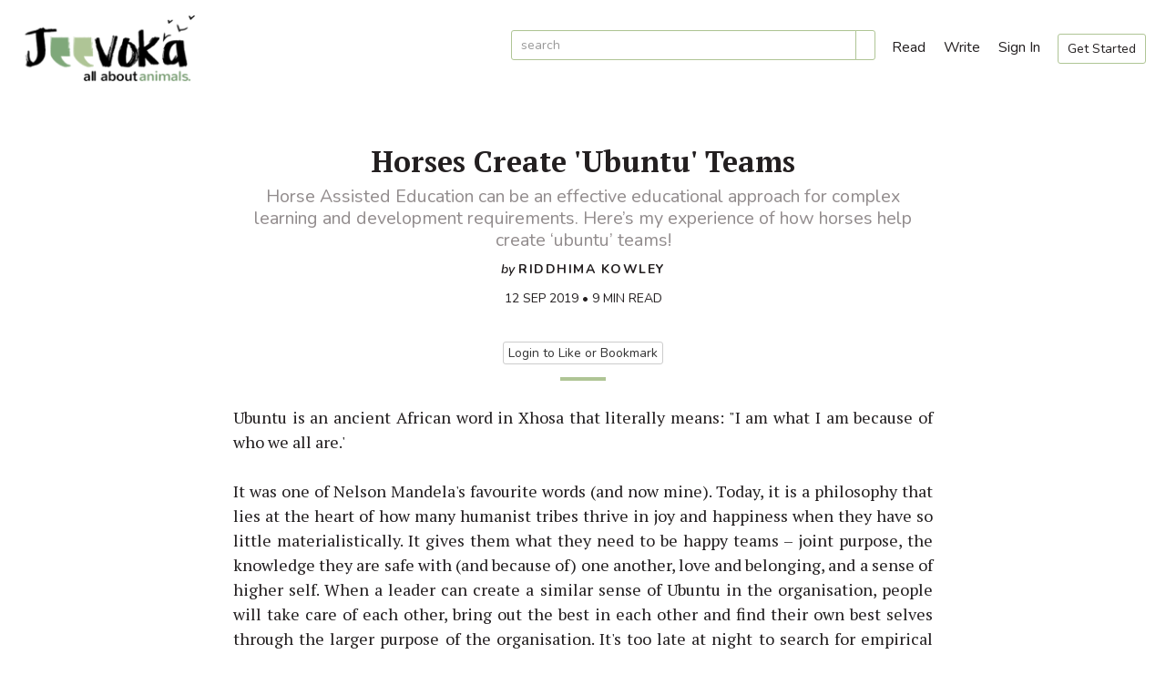

--- FILE ---
content_type: text/html; charset=utf-8
request_url: https://jeevoka.com/horses-create-ubuntu-teams/s
body_size: 21862
content:


<!DOCTYPE html>

<html>
<head><meta charset="utf-8" /><meta http-equiv="X-UA-Compatible" content="IE=edge" /><meta name="viewport" content="width=device-width, initial-scale=1, maximum-scale=1" /><title>
	Jeevoka - Horses Create 'Ubuntu' Teams
</title><link href="https://fonts.googleapis.com/css?family=Nunito:400,600i,700,900|PT+Serif:400,700&amp;display=swap" rel="stylesheet" /><link href="/cdn/styles/bootstrap.min.css" rel="stylesheet" type="text/css" /><link rel="stylesheet" href="//ajax.googleapis.com/ajax/libs/jqueryui/1.12.1/themes/smoothness/jquery-ui.css" type="text/css" /><link rel="stylesheet" type="text/css" href="/cdn/styles/slick.css" /><link rel="stylesheet" type="text/css" href="/cdn/styles/slick-theme.css" /><link href="/cdn/styles/Site09.css" rel="stylesheet" type="text/css" />
    <link href="/cdn/styles/Story08.css" rel="stylesheet" type="text/css" />
<script async defer crossorigin="anonymous" src="https://connect.facebook.net/en_GB/sdk.js#xfbml=1&autoLogAppEvents=1&version=v5.0&appId=312782863348362"></script>
<link rel="apple-touch-icon" sizes="180x180" href="/apple-touch-icon.png" /><link rel="icon" type="image/png" sizes="32x32" href="/favicon-32x32.png" /><link rel="icon" type="image/png" sizes="16x16" href="/favicon-16x16.png" /><link rel="manifest" href="/site.webmanifest" /><link id="linkCanonical" rel="canonical" href="https://jeevoka.com/horses-create-ubuntu-teams/s" /><meta name="Keywords" content="Horses, Awareness, Large Animals, Equine, Companion Animals, Bonding, African, Xhosa, Teamwork, Nelson Mandela, Horse Assisted Education" /><meta name="Description" content="Horse Assisted Education can be an effective educational approach for complex learning and development requirements. Here’s my experience of how horses help create ‘ubuntu’ teams!" /><meta property="og:type" content="website" /><meta property="og:title" content="Horses Create &#39;Ubuntu&#39; Teams" /><meta property="og:url" content="https://jeevoka.com/horses-create-ubuntu-teams/s" /><meta property="og:image" content="https://jeevoka.com/images-thumbs/18-0203b4c0-95b0-44b2-b06a-4313a6194c4b-tb.jpg" /><meta property="og:image:secure_url" content="https://jeevoka.com/images-thumbs/18-0203b4c0-95b0-44b2-b06a-4313a6194c4b-tb.jpg" /><meta property="og:image:type" content="image/jpeg" /><meta property="og:image:width" content="400" /><meta property="og:image:height" content="267" /><meta property="og:description" content="Horse Assisted Education can be an effective educational approach for complex learning and development requirements. Here’s my experience of how horses help create ‘ubuntu’ teams!" /><meta property="twitter:card" content="summary" /><meta property="twitter:site" content="@JeevokaIndia" /><meta property="twitter:title" content="Horses Create &#39;Ubuntu&#39; Teams" /><meta name="description" content="Horse Assisted Education can be an effective educational approach for complex learning and development requirements. Here’s my experience of how horses help create ‘ubuntu’ teams!" /><meta property="og:image" content="https://jeevoka.com/images-thumbs/18-0203b4c0-95b0-44b2-b06a-4313a6194c4b-tb.jpg" /></head>
<body>
    <form method="post" action="./s" onsubmit="javascript:return WebForm_OnSubmit();" id="form1">
<div class="aspNetHidden">
<input type="hidden" name="__EVENTTARGET" id="__EVENTTARGET" value="" />
<input type="hidden" name="__EVENTARGUMENT" id="__EVENTARGUMENT" value="" />
<input type="hidden" name="__VIEWSTATE" id="__VIEWSTATE" value="YjYU+0Z6Nn6hy0fPr564TEYIyOzDe7AUTITjTwoVbcqS1MUn4BKhqj4KDr8eCtQLISKCuWv9nJ1g0jQc4U6m84QqVc3UNJDLF1zszO4YN9kRnFyyHSGA+pkWtopuJFGy/[base64]/g2b6LlJwqNfhPUysdHqUi28KpvFNp5OieelfgPYpYCgxOFUxdjF7u+3i3Sni6QY=" />
</div>

<script type="text/javascript">
//<![CDATA[
var theForm = document.forms['form1'];
if (!theForm) {
    theForm = document.form1;
}
function __doPostBack(eventTarget, eventArgument) {
    if (!theForm.onsubmit || (theForm.onsubmit() != false)) {
        theForm.__EVENTTARGET.value = eventTarget;
        theForm.__EVENTARGUMENT.value = eventArgument;
        theForm.submit();
    }
}
//]]>
</script>


<script src="https://ajax.aspnetcdn.com/ajax/4.6/1/WebForms.js" type="text/javascript"></script>
<script type="text/javascript">
//<![CDATA[
window.WebForm_PostBackOptions||document.write('<script type="text/javascript" src="/WebResource.axd?d=pynGkmcFUV13He1Qd6_TZBAskL8yLMcZINfqP4_sw8PlQXT0YjxSt0S_yMYhEmDvx8YpUPqSZqMMvEkbAVEJTw2&amp;t=638901284248157332"><\/script>');//]]>
</script>



<script src="https://ajax.aspnetcdn.com/ajax/4.6/1/WebUIValidation.js" type="text/javascript"></script>
<script src="https://ajax.aspnetcdn.com/ajax/4.6/1/MicrosoftAjax.js" type="text/javascript"></script>
<script type="text/javascript">
//<![CDATA[
(window.Sys && Sys._Application && Sys.Observer)||document.write('<script type="text/javascript" src="/ScriptResource.axd?d=NJmAwtEo3Ipnlaxl6CMhvu7r0HUAiSmVlKbLIu16C5GVqTv4CkVTEjtjMzAF7sreolseGwaH_ccmvhBlWNLNJoAldKBEyCxnl0gWAl1ShbvFGzBXaWM_eI7BCRbmEmRPYRaIYjh14G4Rzl_cENY8Xi_X0bVTBllW407y-aowrQI1&t=5c0e0825"><\/script>');//]]>
</script>

<script src="https://ajax.aspnetcdn.com/ajax/4.6/1/MicrosoftAjaxWebForms.js" type="text/javascript"></script>
<script type="text/javascript">
//<![CDATA[
(window.Sys && Sys.WebForms)||document.write('<script type="text/javascript" src="/ScriptResource.axd?d=dwY9oWetJoJoVpgL6Zq8ODjix-a9yZLniL0chKB68dCQ-J2em7oVhCQLDwbZLPBWy01STYvS8inpZ9cYzci979kwC9sM3hmdwCAvs-t37oiXJb6Gs50vaCBMZaVg6YqU1dUgBYcP0S1CTaTydAawZfr4pllmfBaX4qpOKQMLafA1&t=5c0e0825"><\/script>');function WebForm_OnSubmit() {
null;if (typeof(ValidatorOnSubmit) == "function" && ValidatorOnSubmit() == false) return false;
return true;
}
//]]>
</script>

<div class="aspNetHidden">

	<input type="hidden" name="__VIEWSTATEGENERATOR" id="__VIEWSTATEGENERATOR" value="983B4D5C" />
	<input type="hidden" name="__SCROLLPOSITIONX" id="__SCROLLPOSITIONX" value="0" />
	<input type="hidden" name="__SCROLLPOSITIONY" id="__SCROLLPOSITIONY" value="0" />
	<input type="hidden" name="__EVENTVALIDATION" id="__EVENTVALIDATION" value="kZUzwhIc4ipIUM7OlM12mGtPXNF0xhmhE0S1bnR+JnUJy7jngENOr6wz8cDyHFPohEJJ10ao01LRdEAnu4YTmyOPCUjoo2YrIIEKizpV3MOgt9+6OHShkKLwgDG93V3vGZ8Lg0AuDXiiJADgrhuxMVloVQxxSOJ9oxkv9NU+GO4fwZNBJ1l/CuIqzAnlRxGWeeYbBchOA7VHihBjjM/NskSL1MnAX3f2nY98QB7kZQPPQ+qgJzXaHgYFlq5lhARAzypIY0SVBJG8cF9ofATEVYA24pOonT9wsCe6XKGbyUlGe4pSs668H4XYZ+rY0Mk83wEPvEyKOav8pX5sNzoXXOKrkbsnFu9KAi3TC9OkvrHV0ePpqhfgeag1AU6WJ9I/x9Vt9ZE9NkB2+oURvgVgfCj8YlN3WuhKi4TemSK/rjgAkyzIg4BixxQx3IItCw+ecNxVuu2Nk5uT8XOo+9es+hE8qJiBqAzGS4JdL8nq2tA=" />
</div>


        <script type="text/javascript">
//<![CDATA[
Sys.WebForms.PageRequestManager._initialize('ctl00$scp1', 'form1', ['tctl00$MC$up','up'], [], [], 90, 'ctl00');
//]]>
</script>


        <div id="myNav" class="overlay">

        <a href="javascript:void(0)" class="closebtn" onclick="closeNav()">&times;</a>
        <table style="width:100%; margin-top:15px;">
            <tr>
                <td style="text-align:left; width:150px; padding-left:10px; vertical-align:middle;">
                    <a href="/" title="go to Jeevoka home page"><img src="/cdn/images/logo-website.png" class="img-responsive" alt="logo" title="Jeevoka logo" /></a>
                </td>
                <td style="text-align:right; padding-right:10px; vertical-align:middle;">
                </td>
            </tr>
        </table>
          <!-- Button to close the overlay navigation -->
          

          <!-- Overlay content -->
          <div class="overlay-content">
                <div id="mstSearchDiv1" class="panel-form" onkeypress="javascript:return WebForm_FireDefaultButton(event, &#39;mstBtnSearch1&#39;)">
	
                    <div class="input-group">
	                    <input name="ctl00$mstSearch1" type="text" maxlength="64" id="mstSearch1" title="search Jeevoka" class="form-control" placeholder="enter your search term" />
                            <span class="input-group-btn" id="mst-addonSearch1">
                            <a id="mstBtnSearch1" title="click to search" class="btn btn-default" href="javascript:WebForm_DoPostBackWithOptions(new WebForm_PostBackOptions(&quot;ctl00$mstBtnSearch1&quot;, &quot;&quot;, true, &quot;vgmstSearch1&quot;, &quot;&quot;, false, true))"><i class="fal fa-search"></i></a>
                            </span>
                    </div>
     	                <span id="vmstSearch1" class="val" style="display:none;">Search term required</span>
                
</div>
              <div class="ov-menu">
                        <a href="/browse" title="browse Jeevoka Posts">Browse Posts</a>
              </div>
              <div id="pNotLoggedInSmall" class="ov-menu">
                        <a href="/signup" title="signup with Jeevoka">Get Started</a>
                        <a href="/login" title="login to Jeevoka">Sign In</a>
              </div>
              

          </div>

        </div>

        <div id="header">
            <div class="width-standard">
                <table cellpadding="0" cellspacing="0" border="0">
                    <tr>
                        <td class="logo">
                            <a href="/" title="go to Jeevoka home page"><img src="/cdn/images/logo-website.png" class="img-responsive" alt="logo" title="Jeevoka logo" /></a>
                        </td>
                        <td class="search">
                            <div id="mstSearchDiv" class="panel-form" onkeypress="javascript:return WebForm_FireDefaultButton(event, &#39;mstBtnSearch&#39;)" style="display:inline-block; text-align:left;">
	
                                <div class="input-group input-group-sm" style="margin-bottom:0;">
	                                <input name="ctl00$mstSearch" type="text" maxlength="64" id="mstSearch" title="search Jeevoka" class="form-control input-sm" placeholder="search" />
                                      <span class="input-group-btn" id="mst-addonSearch">
                                        <a id="mstBtnSearch" title="click to search" class="btn btn-default btn-sm" href="javascript:WebForm_DoPostBackWithOptions(new WebForm_PostBackOptions(&quot;ctl00$mstBtnSearch&quot;, &quot;&quot;, true, &quot;vgmstSearch&quot;, &quot;&quot;, false, true))"><i class="far fa-search"></i></a>
                                     </span>
                                </div>
     	                         <span id="vmstSearch" class="val" style="display:none;">Search term required</span>
                            
</div>
                        </td>
                        <td class="links">
                            <a href="/browse" title="browse Jeevoka Posts" class="words"><i class="fas fa-book-open"></i> Read</a>
                            <a href="/write-a-post" title="write a new post"><i class="fas fa-pen-nib"></i> Write</a>
                                                        

                            <a href="/login" id="mstSignIn" title="login to Jeevoka">Sign In</a>
                            <a href="/signup" id="mstSignup" title="signup with Jeevoka" class="btn btn-sm btn-white">Get Started</a>
                            

                            

                        </td>
                        <td class="ov">
                            <a href="/browse" title="browse Jeevoka Posts"><i class="fas fa-book-open"></i></a>
                            <a href="/write-a-post" title="write a new post"><i class="fas fa-pen-nib"></i></a>
                                 

							
                            <a onclick="openNav()"> <i class="fas fa-bars"></i></a>
                               
                        </td>

                    </tr>
                </table>
                
                <div class="menu" style="visibility:hidden; height:0;">
                
                        <div><a href='https://jeevoka.com/Animal%20Rights/t' title='Animal Rights'>Animal Rights</a></div>
                    
                        <div><a href='https://jeevoka.com/Awareness/t' title='Awareness'>Awareness</a></div>
                    
                        <div><a href='https://jeevoka.com/Birds/t' title='Birds'>Birds</a></div>
                    
                        <div><a href='https://jeevoka.com/Conservation/t' title='Conservation'>Conservation</a></div>
                    
                        <div><a href='https://jeevoka.com/Cruelty/t' title='Cruelty'>Cruelty</a></div>
                    
                        <div><a href='https://jeevoka.com/Fiction/t' title='Fiction'>Fiction</a></div>
                    
                        <div><a href='https://jeevoka.com/Pet%20Parenting/t' title='Pet Parenting'>Pet Parenting</a></div>
                    
                        <div><a href='https://jeevoka.com/Pet%20Training/t' title='Pet Training'>Pet Training</a></div>
                    
                        <div><a href='https://jeevoka.com/Rehabilitation/t' title='Rehabilitation'>Rehabilitation</a></div>
                    
                        <div><a href='https://jeevoka.com/Veterinary/t' title='Veterinary'>Veterinary</a></div>
                    
                        <div><a href='https://jeevoka.com/Wildlife/t' title='Wildlife'>Wildlife</a></div>
                    
                </div>

                
            </div>
        </div>
        
        <div id="main">
              
<div id="fb-root"></div>

    

    <input type="hidden" name="ctl00$MC$hUrl" id="hUrl" value="horses-create-ubuntu-teams" />

        <div id="up">
	
           
                <div class="story-view">
                    <div class="section"><h1>Horses Create 'Ubuntu' Teams</h1></div>
                    <div class="desc section">Horse Assisted Education can be an effective educational approach for complex learning and development requirements. Here’s my experience of how horses help create ‘ubuntu’ teams!</div>
                    <div class="author">
                         <div class="txt"><span>by </span> <a id="lAuthorView2" title="view profile" href="/riddhima/a" target="_blank">Riddhima Kowley</a></div>
                    </div>

                    <p class="byline section">
                        12 Sep 2019  &bull; 9 min read
                    </p>
                    <div class="likes section">
                        <div class="like-top">
                                
                                


                                
                                

                                <div class="dropdown" style="display:inline-block; margin-left:.25em;">
                                  <a class="dropdown-toggle" type="button" id="dropdownMenu1" data-toggle="dropdown" aria-haspopup="true" aria-expanded="true">
                                    <i class="fal fa-share-alt"></i>
                                  </a>
                                  <ul class="dropdown-menu dropdown-right share-dd" aria-labelledby="dropdownMenu1">
                                        <li><a href="https://www.facebook.com/sharer/sharer.php?u=https://jeevoka.com/horses-create-ubuntu-teams/s&t=Horses Create 'Ubuntu' Teams" target="_blank" title="Share on Facebook"><i class="fab fa-facebook-f"></i>Facebook</a></li>
                                        <li><a href="https://twitter.com/intent/tweet?source=https://jeevoka.com/horses-create-ubuntu-teams/s&text=Horses Create 'Ubuntu' Teams:https://jeevoka.com/horses-create-ubuntu-teams/s" target="_blank" title="Tweet"><i class="fab fa-twitter"></i>Twitter</a></li>
                                        <li><a href="http://www.linkedin.com/shareArticle?mini=true&url=https://jeevoka.com/horses-create-ubuntu-teams/s&title=Horses Create 'Ubuntu' Teams&summary=&source=https://jeevoka.com/horses-create-ubuntu-teams/s" target="_blank" title="Share on LinkedIn"><i class="fab fa-linkedin-in"></i>Linked In</a></li>
                                        <li><a href="mailto:?subject=Horses Create 'Ubuntu' Teams&body=https://jeevoka.com/horses-create-ubuntu-teams/s" title="Email"><i class="far fa-envelope"></i>Email</a></li>
                                        <li><a href="http://pinterest.com/pin/create/button/?url=https://jeevoka.com/horses-create-ubuntu-teams/s" target="_blank" title="Pin it"><i class="fab fa-pinterest-p"></i>Pinterest</a></li>
                                        <li><a href="http://www.reddit.com/submit?url=https://jeevoka.com/horses-create-ubuntu-teams/s&title=Horses Create 'Ubuntu' Teams" target="_blank" title="share to reddit"><i class="fab fa-reddit-alien"></i>Reddit</a></li>

                                  </ul>
                                </div>
                        </div>
                        
                        <input type="submit" name="ctl00$MC$btnLoginLike1" value="Login to Like or Bookmark" id="btnLoginLike1" title="login to your account to like or bookmark this Post" class="btn btn-default btn-xs" style="margin:5px auto; text-align:center;" />

                    </div>
                    
                    <div class="line"></div>



                    
                    <div class="content">
                        <p><span style="font-weight: 400;">Ubuntu is an ancient African word in Xhosa that literally means: "I am what I am because of who we all are.'</span></p><p><span style="font-weight: 400;">It was one of Nelson Mandela's favourite words (and now mine). Today, it is a philosophy that lies at the heart of how many humanist tribes thrive in joy and happiness when they have so little materialistically. It gives them what they need to be happy teams&nbsp;</span><span style="font-weight: 400;">&ndash;&nbsp;</span><span style="font-weight: 400;">joint purpose, the knowledge they are safe with (and because of) one another, love and belonging, and a sense of higher self. When a leader can create a similar sense of Ubuntu in the organisation, people will take care of each other, bring out the best in each other and find their own best selves through the larger purpose of the organisation. It's too late at night to search for empirical evidence, but my gut tells me that an 'Ubuntu' culture will always help a business outperform itself sustainably.</span></p><p><span style="font-weight: 400;">I had an inspiring conversation today with somebody who leads the coaching practise at a renowned consultancy. He asked me a variation of the most common question I get these days. He asked me, &ldquo;How can a horse be a coach?!&rdquo;</span></p><p><span style="font-weight: 400;">Our conversation left me thinking about </span><strong>Horses, Teams and Ubuntu</strong><span style="font-weight: 400;"> on the train journey back.&nbsp;Thank you to the person for asking me the question and inspiring today&rsquo;s piece!&nbsp;</span></p><p><span style="font-weight: 400;">The short answer to that question&nbsp;is that horses seem to be born with 'natural coaching-behaviours'. They give immediate feedback, in a non-aggressive, non-judgemental way yet touching us deeply and helping us see the truth. They then give us the space to reflect: and when we have owned an insight we just became aware of with the earlier feedback, they give us immediate acknowledgement and praise. They can coach us within minutes! It is one of the biggest reasons why&nbsp;horses provide leading-edge &ldquo;team building experiences&rdquo; that most interventions I have experienced and used either don&rsquo;t do 'impactfully' enough or take long to do or by the time they do it the business has changed and opportunity is gone past.</span></p><p class="caption"><span style="font-weight: 400;"><img src="/story-images/18-0203b4c0-95b0-44b2-b06a-4313a6194c4b.jpg" alt="" width="1296" height="864" />(Image Courtesy- ilknur sen-Shutterstock)</span></p><p><span style="font-weight: 400;">In October 2017, I was facilitating a team workshop for the sales team of a leading software company.</span></p><p><span style="font-weight: 400;">The goal was for a team of 8 people to take a horse from Point A to Point B through a course laid out in the arena by learning how to use as many non-verbal communication cues as possible. They were given planning time before they began the course with the horse. I also explained a model of the leadership positions that collectively exist in a herd to lead themselves to a destination, all taking the same direction and collectively maintaining the necessary&nbsp;pace in the given&nbsp;moment whilst on their journey. For tens of millions of years, they have had to move hundreds of miles together to find food and not become food themselves on the way. Time and the need to survive on a predator-filled earth has made them masters of teaming through nonverbal communication and a lot of other amazing things we can learn.</span></p><p><span style="font-weight: 400;">That day, the team had to use the non-verbal communication skills and collective leadership model of the herd to take a horse on a short journey from one point to another,</span></p><p><span style="font-weight: 400;">We were working with two horses in that workshop: Oliver (Olly) and 'H'. And the team was free to choose who they wanted to work with. After taking a few moments to agree to work with Olly, and deciding on who takes which leadership position in the herd model, they connected with Olly and started moving him forward. They had only made a few paces before he stopped. The leader in the front, whose role was to lead the direction and pace, somehow ended up a good few metres in front of the horse and the rest of his herd. So he came back, and they started again. This time, they could not get Olly to move. They tried all antics (well, whatever they could apart from physical force, as we maintain high standards of safety both for participants and the horses) that raised the energy levels. Finally, Olly moved, but not with them. He gracefully turned his back around and headed towards the grass which he coolly began to graze on.</span></p><p><span style="font-weight: 400;">The team was stumped. Nothing about the leadership positions and model I had shared with them told them how to get a horse away from fresh green grass. Now what?!</span></p><p><span style="font-weight: 400;">What a gorgeous team coaching opportunity. It reminded me of those large sized complex projects and defining moments on those projects where teams would get &ldquo;stuck&rdquo; because they have lost the sense of the joint direction or pace. In such times, we find that individuals try to salvage whatever they can and do&nbsp;their best to move &lsquo;their piece&rsquo; forward at least. Unfortunately, in the case of a horse, you cannot move it forward in pieces.</span></p><p><span style="font-weight: 400;">I decided to use this learning opportunity by asking them to shift their attention away from the horse and instead huddle together to debrief what had just happened and restart the planning. This time, they had the experience of trial and learning. I asked them to think about what their trial had taught them and to tell each other what they perceived might have been required from each other.</span></p><p><span style="font-weight: 400;">So they began telling each other what they thought each one could do differently.</span></p><p><span style="font-weight: 400;">As they started this sharing and feedback, one lady asked her colleague at the opposite end of the circle to speak louder as she could not hear him. I asked them if there was any reason they were standing so far apart. They smiled as they came closer. It was beautiful to watch. As they inched forward to tighten the circle, the lady mentioned and another couple of guys asked the rest to move even closer. It just needed somebody to say it, and everyone loosened up and took bigger more confident steps to form a circle that&nbsp;they were all happy with. Finally, you could see them conversing animatedly&nbsp;&ndash;&nbsp;shoulder to shoulder. Physically, mentally and emotionally connected&nbsp;&ndash;&nbsp;in a light yet genuine and honest way. &nbsp;</span></p><p><span style="font-weight: 400;">In those few minutes, each one had received ideas on what he or she could do differently to play out their role successfully. More importantly, each one was open and curious about receiving this &lsquo;help&rsquo; from the others. They smiled and jested together as they described some of those behaviour patterns as: &ldquo;it is exactly what happens at work&rdquo;. Everyone listened with humility and a sense of safety in the circle. It was beautiful to watch. Out there in the field, there were no titles, no hierarchies, no fear and no &ldquo;serious or tough feedback&rdquo;. That last piece was the horse&rsquo;s job. And he had done it perfectly &ndash; as they always do!</span></p><p><span style="font-weight: 400;">And then the magic happened. My co-facilitator that day, </span><a href="https://www.dancewithequus.com/nancys-story/"><span style="font-weight: 400;">Nancy Winton</span></a><span style="font-weight: 400;"> (Owner at Dance with Equus) and I noticed the two horses &ndash; Olly and H &ndash; had both walk up from different corners of the arena to the human circle that had been formed. They stood just on the outer rim, facing the inside as if they wanted to be a part of it. Have you ever experienced a moment where you had goosebumps because you have just witnessed something so powerful that you cannot explain scientifically but know deep down inside there is a big truth there? That was what happened to me and Nancy watching that moment. (The chance to witness precisely those learning moments is why I chose to do the work I do with horses and people.)</span></p><p><span style="font-weight: 400;">Coming back to that moment, the team stopped the discussion there and started to notice what had just happened. The next few moments of silence saw the circle expand, as the two horses took a few shy but curious steps forward to join it. It was the perfect moment for the team to accept the invitation of the horses to go play. The horses felt safe with what I think they had by now identified as a herd. The body language of the circle was congruent, clear, calm, non-aggressive, created safe energy and probably looked and felt like a herd. Horses being the social animals they are, given a choice, they always prefer to join the herd. When they &lsquo;sense&rsquo; the energy and &lsquo;see&rsquo; the behaviour of a herd, this choice becomes possible. What they don't know is that </span><strong>Humans Tribe, just like Horses Herd and Birds Flock</strong><span style="font-weight: 400;">. So if we look at it from their perspective, then those words just become a matter of semantics.&nbsp;</span></p><p><span style="font-weight: 400;">It was fun to watch what happened next. Their original &lsquo;plan&rsquo; had been to take Olly on the journey. But as 'life' is what happens when we are too busy planning, and they had started 'living' in the moment, they ended up taking both H and Olly on the journey! That's what the moment had presented to them. And they had received it gracefully. From the outside, it looked like harmony in nature.</span></p><p><strong>They were all fully present, tuned in to each other, &lsquo;listening&rsquo; to each other&rsquo;s non-verbal cues and looked fully connected to each other&rsquo;s needs from the group and themselves. Most importantly, they were having a lot of fun, fully engaged in play. We enjoyed watching them actively taking the guidance of each other through body language. It worked because each one was looking out to the rest who could &lsquo;see&rsquo; much more of them in the herd dynamic, than what they were able to &lsquo;see&rsquo; themselves.</strong></p><p><span style="font-weight: 400;">In those 10 minutes or so, I had numerous flashes from various previous workshops on emotional intelligence, self-awareness, trust building in a team, healthy conflict, giving and receiving feedback and other team off-sites. So many conversations and whiteboard sessions had not achieved the magnitude of team learning that this team had received in less than an hour today.</span></p><p><span style="font-weight: 400;">My friend </span><a href="http://www.wavestrainingsolutions.co.uk/team/lou-whiting/"><span style="font-weight: 400;">Lou Whiting</span></a><span style="font-weight: 400;"> (Founder/Director at Waves Training Solutions) sent me a white paper on emotional intelligence in which they have made a strong statement. I would like to share it with you and ask you to reflect, &ldquo;Organizations of the future will no longer question whether there is value in providing Emotional Intelligence training for their leaders, they will focus on which EI program will provide the highest return on investment for their company.'&nbsp;</span></p><p><strong>I don&rsquo;t claim (although I do believe from my personal experience) that Horse Assisted Education is the most effective educational approach today for complex learning and development requirements. But I do want the corporate world to know that it exists and is an accessible option they are not yet fully aware of, so they can make an informed choice. I feel frustrated that the dearth of awareness around such a powerful and accessible tool slows us down from creating that better humanity and corporate culture we envision for tomorrow. But that is a discussion for another time.</strong></p><p><span style="font-weight: 400;">Going back to how it all ended that sunny day in October, as the team arrived at the end of their course with the two horses, there were beaming ear to ear smiles, watery eyes, massive &ldquo;Thank You&rdquo; hugs and scratches to the two coaches (Olly and H). I guess they were existing in a space of marvel that is far too big to be put into words. They bounced out of there in a happy silence and shared a sense of wonder. I felt blessed to have been a part of it.</span></p><p><span style="font-weight: 400;">WISHING UBUNTU TO ALL TEAMS AND ORGANISATIONS OUT THERE!</span></p>
                    </div>
                    
                    
                    <div class="tags section">
                        
                                <a href='https://jeevoka.com/African/t' class="btn btn-xs btn-default" title="view posts">African</a>
                            
                                <a href='https://jeevoka.com/Awareness/t' class="btn btn-xs btn-default" title="view posts">Awareness</a>
                            
                                <a href='https://jeevoka.com/Bonding/t' class="btn btn-xs btn-default" title="view posts">Bonding</a>
                            
                                <a href='https://jeevoka.com/Companion%20Animals/t' class="btn btn-xs btn-default" title="view posts">Companion Animals</a>
                            
                                <a href='https://jeevoka.com/Equine/t' class="btn btn-xs btn-default" title="view posts">Equine</a>
                            
                                <a href='https://jeevoka.com/Horse%20Assisted%20Education/t' class="btn btn-xs btn-default" title="view posts">Horse Assisted Education</a>
                            
                                <a href='https://jeevoka.com/Horses/t' class="btn btn-xs btn-default" title="view posts">Horses</a>
                            
                                <a href='https://jeevoka.com/Large%20Animals/t' class="btn btn-xs btn-default" title="view posts">Large Animals</a>
                            
                                <a href='https://jeevoka.com/Nelson%20Mandela/t' class="btn btn-xs btn-default" title="view posts">Nelson Mandela</a>
                            
                                <a href='https://jeevoka.com/Teamwork/t' class="btn btn-xs btn-default" title="view posts">Teamwork</a>
                            
                                <a href='https://jeevoka.com/Xhosa/t' class="btn btn-xs btn-default" title="view posts">Xhosa</a>
                            
                    </div>

                    <div class="band-top">
                        <div class="author-table">
                            <div class="pic">
                                <a href='/riddhima/a' title="view profile"><img class="img-responsive img-circle" src="/images-authors/10-91432768-430f-49ef-843e-75dcf5501f8a.jpg" alt="Riddhima Kowley" title="Riddhima Kowley" /></a>
                            </div>
                            <div class="info">
                                    <h3><a href='/riddhima/a' title="view profile">Riddhima Kowley</a></h3>
                                    <p>Jeevoka member since Sep 2019</p>
                                    <div>
                                        A trained HorseDream Licensed Partner and a member of the International Association of Horse Assisted Education – the largest worldwide community of horse assisted educators, I am Coach, Consultant and Facilitator at Nirsara. Born and brought up in Pune (India), I now live in London (UK). I left India to study abroad in 2002 and have ever since garnered a deep understanding of various cultures. This understanding, in combination with a strength-based approach anchored in positive psychology, has helped me create highly inclusive spaces for diverse individuals and teams across various sectors, especially corporate, to learn and develop.
                                    </div>
                                    <div>
                                        
                                        <div class="follow" style="display:inline-block; margin-left:1em;">
                                            
                                            
                                            <input type="submit" name="ctl00$MC$btnLoginFollow" value="login to follow" id="btnLoginFollow" title="login to your account to follow" class="btn btn-default btn-xs" />
                                           

                                        </div>
                                    </div>
                            </div>    
                            
                        </div>
                        <!-- end of table-->
                    </div>
                    
                    <a name="like"></a>
                    <a name="report"></a>
                    <div class="likes section">
                        <div class="like">
                            <a href="#comments" title="click to go to the comments section" style="margin-right:1em;"><i class="far fa-comment"></i> Comment</a>
                            
                            
                            
                            
                            

                            <input type="submit" name="ctl00$MC$btnLoginLike" value="Login to Like or Bookmark" id="btnLoginLike" title="login to your account to like this Post" class="btn btn-default btn-xs" style="margin-left:1em;" />
                            <a id="btnReport" title="click to report this post" href="javascript:__doPostBack(&#39;ctl00$MC$btnReport&#39;,&#39;&#39;)" style="margin-left:1em;"><i class="far fa-flag"></i> Report</a>
                            
                            

                        </div>
                        <div class="share">

                           <ul class="share-buttons">
                                <li><a href="https://www.facebook.com/sharer/sharer.php?u=https://jeevoka.com/horses-create-ubuntu-teams/s&t=Horses Create 'Ubuntu' Teams" target="_blank" title="Share on Facebook"><i class="fab fa-facebook-f"></i></a></li>
                                <li><a href="https://twitter.com/intent/tweet?source=https://jeevoka.com/horses-create-ubuntu-teams/s&text=Horses Create 'Ubuntu' Teams:https://jeevoka.com/horses-create-ubuntu-teams/s" target="_blank" title="Tweet"><i class="fab fa-twitter"></i></a></li>
                                <li><a href="http://www.linkedin.com/shareArticle?mini=true&url=https://jeevoka.com/horses-create-ubuntu-teams/s&title=Horses Create 'Ubuntu' Teams&summary=&source=https://jeevoka.com/horses-create-ubuntu-teams/s" target="_blank" title="Share on LinkedIn"><i class="fab fa-linkedin-in"></i></a></li>
                                <li><a href="mailto:?subject=Horses Create 'Ubuntu' Teams&body=https://jeevoka.com/horses-create-ubuntu-teams/s" title="Email"><i class="far fa-envelope"></i></a></li>
                                <li><a href="http://pinterest.com/pin/create/button/?url=https://jeevoka.com/horses-create-ubuntu-teams/s" target="_blank" title="Pin it"><i class="fab fa-pinterest-p"></i></a></li>
                                <li><a href="http://www.reddit.com/submit?url=https://jeevoka.com/horses-create-ubuntu-teams/s&title=Horses Create 'Ubuntu' Teams" target="_blank" title="share to reddit"><i class="fab fa-reddit-alien"></i></a></li>  
                           </ul>

                        </div>
                    </div>
                </div>
                <!-- end of story view-->


    <!-- related-->
        <div class="width-smaller">
            <h2 class="section">RELATED POSTS</h2>
            <div class="related" style="visibility:hidden; height:0;">
                
                   
                            <div class="item">
                                <div class="thumb" style="background-image:url('/images-thumbs/175-a4456032-8d9e-4d49-addd-0de6622dcd95-tb.jpg')" >
                                    <a href='/8-animals-that-would-happily-survive-a-nuclear-war/s' title='8 Animals That Would Happily Survive A Nuclear War'></a>
                                </div>

                                <div class="title">
                                    <div class="d1"><h3><a href='/8-animals-that-would-happily-survive-a-nuclear-war/s' title='8 Animals That Would Happily Survive A Nuclear War'>8 Animals That Would Happily Survive A Nuclear War</a></h3></div>
                                    <div class="d2">                                    </div>
                                </div>
                                <div class="author-table">
                                    <div class="info">
                                        <p class="author"><a href='/jeevoka-buzz/a' title='Jeevoka Buzz'>Jeevoka Buzz</a></p>
                                        <p class="byline">04 Feb 2020 &nbsp;&bull;&nbsp;4 min read&nbsp;&bull;&nbsp;1 like</p>
                                    </div>
                                </div>

                            </div>


                        
                   
                            <div class="item">
                                <div class="thumb" style="background-image:url('/images-thumbs/130-d81bc912-36ae-4510-8e1d-1e62191d0830-tb.jpg')" >
                                    <a href='/dolphins-are-jerks-1/s' title='Dolphins Are Jerks... Here's Why!'></a>
                                </div>

                                <div class="title">
                                    <div class="d1"><h3><a href='/dolphins-are-jerks-1/s' title='Dolphins Are Jerks... Here's Why!'>Dolphins Are Jerks... Here's Why!</a></h3></div>
                                    <div class="d2">                                    </div>
                                </div>
                                <div class="author-table">
                                    <div class="info">
                                        <p class="author"><a href='/malvika-nair/a' title='Malvika Nair'>Malvika Nair</a></p>
                                        <p class="byline">09 Dec 2019 &nbsp;&bull;&nbsp;4 min read&nbsp;&bull;&nbsp;1 like</p>
                                    </div>
                                </div>

                            </div>


                        
                   
                            <div class="item">
                                <div class="thumb" style="background-image:url('/images-thumbs/218-7d1f45cd-49f0-4b56-9aff-86f70f6cd961-tb.jpg')" >
                                    <a href='/6-charismatic-extinct-indian-animals-in-the-last-300-years-due-to-anthropogenic-reasons/s' title='6 Charismatic Extinct Indian Animals in the Last 300 Years Due to Anthropogenic Reasons'></a>
                                </div>

                                <div class="title">
                                    <div class="d1"><h3><a href='/6-charismatic-extinct-indian-animals-in-the-last-300-years-due-to-anthropogenic-reasons/s' title='6 Charismatic Extinct Indian Animals in the Last 300 Years Due to Anthropogenic Reasons'>6 Charismatic Extinct Indian Animals in the Last 300 Years Due to Anthropogenic Reasons</a></h3></div>
                                    <div class="d2">                                    </div>
                                </div>
                                <div class="author-table">
                                    <div class="info">
                                        <p class="author"><a href='/jeevoka-buzz/a' title='Jeevoka Buzz'>Jeevoka Buzz</a></p>
                                        <p class="byline">10 Apr 2020 &nbsp;&bull;&nbsp;4 min read</p>
                                    </div>
                                </div>

                            </div>


                        
                   
                            <div class="item">
                                <div class="thumb" style="background-image:url('/images-thumbs/258-542d5947-bc79-47ca-8d3f-7ba1431883b3-tb.jpg')" >
                                    <a href='/how-to-tell-the-difference-between-deer-and-antelope/s' title='How to Tell the Difference Between Deer and Antelope'></a>
                                </div>

                                <div class="title">
                                    <div class="d1"><h3><a href='/how-to-tell-the-difference-between-deer-and-antelope/s' title='How to Tell the Difference Between Deer and Antelope'>How to Tell the Difference Between Deer and Antelope</a></h3></div>
                                    <div class="d2">                                    </div>
                                </div>
                                <div class="author-table">
                                    <div class="info">
                                        <p class="author"><a href='/uma/a' title='Uma Athale'>Uma Athale</a></p>
                                        <p class="byline">19 Sep 2020 &nbsp;&bull;&nbsp;3 min read</p>
                                    </div>
                                </div>

                            </div>


                        
                   
                            <div class="item">
                                <div class="thumb" style="background-image:url('/images-thumbs/157-70f9743f-dea6-45bb-b59d-5c8de8b693cb-tb.jpg')" >
                                    <a href='/8-animals-that-inspired-and-should-inspire-pok%c3%a9mon/s' title='8 Animals That Inspired (And Should Inspire) Pokémon!'></a>
                                </div>

                                <div class="title">
                                    <div class="d1"><h3><a href='/8-animals-that-inspired-and-should-inspire-pok%c3%a9mon/s' title='8 Animals That Inspired (And Should Inspire) Pokémon!'>8 Animals That Inspired (And Should Inspire) Pokémon!</a></h3></div>
                                    <div class="d2">                                    </div>
                                </div>
                                <div class="author-table">
                                    <div class="info">
                                        <p class="author"><a href='/jeevoka-buzz/a' title='Jeevoka Buzz'>Jeevoka Buzz</a></p>
                                        <p class="byline">09 Jan 2020 &nbsp;&bull;&nbsp;4 min read</p>
                                    </div>
                                </div>

                            </div>


                        
                   
                            <div class="item">
                                <div class="thumb" style="background-image:url('/images-thumbs/247-5b51c0c3-d4aa-4ffd-9308-355b3a4ebda8-tb.jpg')" >
                                    <a href='/differences-between-crocodiles-and-gharials/s' title='Differences Between Crocodiles and Gharials'></a>
                                </div>

                                <div class="title">
                                    <div class="d1"><h3><a href='/differences-between-crocodiles-and-gharials/s' title='Differences Between Crocodiles and Gharials'>Differences Between Crocodiles and Gharials</a></h3></div>
                                    <div class="d2">                                    </div>
                                </div>
                                <div class="author-table">
                                    <div class="info">
                                        <p class="author"><a href='/uma/a' title='Uma Athale'>Uma Athale</a></p>
                                        <p class="byline">29 Aug 2020 &nbsp;&bull;&nbsp;3 min read</p>
                                    </div>
                                </div>

                            </div>


                        
                   
                            <div class="item">
                                <div class="thumb" style="background-image:url('/images-thumbs/216-09defbef-745d-4afa-a773-028e8acaaf5d-tb.jpg')" >
                                    <a href='/animals-that-are-pregnant-for-an-absurdly-long-time/s' title='Animals That Are Pregnant for an Absurdly Long Time'></a>
                                </div>

                                <div class="title">
                                    <div class="d1"><h3><a href='/animals-that-are-pregnant-for-an-absurdly-long-time/s' title='Animals That Are Pregnant for an Absurdly Long Time'>Animals That Are Pregnant for an Absurdly Long Time</a></h3></div>
                                    <div class="d2">                                    </div>
                                </div>
                                <div class="author-table">
                                    <div class="info">
                                        <p class="author"><a href='/jeevoka-buzz/a' title='Jeevoka Buzz'>Jeevoka Buzz</a></p>
                                        <p class="byline">07 Apr 2020 &nbsp;&bull;&nbsp;4 min read</p>
                                    </div>
                                </div>

                            </div>


                        
                   
                            <div class="item">
                                <div class="thumb" style="background-image:url('/images-thumbs/135-b08943f1-a102-4493-9622-f0592b2057e3-tb.jpg')" >
                                    <a href='/10-beautiful-indian-animals-that-are-almost-extinct-and-no-one-cares/s' title='10 Beautiful Indian Animals That Are Almost Extinct and No One Cares'></a>
                                </div>

                                <div class="title">
                                    <div class="d1"><h3><a href='/10-beautiful-indian-animals-that-are-almost-extinct-and-no-one-cares/s' title='10 Beautiful Indian Animals That Are Almost Extinct and No One Cares'>10 Beautiful Indian Animals That Are Almost Extinct and No One Cares</a></h3></div>
                                    <div class="d2">                                    </div>
                                </div>
                                <div class="author-table">
                                    <div class="info">
                                        <p class="author"><a href='/jeevoka-buzz/a' title='Jeevoka Buzz'>Jeevoka Buzz</a></p>
                                        <p class="byline">13 Dec 2019 &nbsp;&bull;&nbsp;6 min read&nbsp;&bull;&nbsp;2 likes</p>
                                    </div>
                                </div>

                            </div>


                        
                   
                            <div class="item">
                                <div class="thumb" style="background-image:url('/images-thumbs/147-ab323cf0-97ce-4803-ac82-a7ee814f3c9f-tb.jpg')" >
                                    <a href='/the-magical-world-of-cat-colours/s' title='The Magical World of Cat Colours'></a>
                                </div>

                                <div class="title">
                                    <div class="d1"><h3><a href='/the-magical-world-of-cat-colours/s' title='The Magical World of Cat Colours'>The Magical World of Cat Colours</a></h3></div>
                                    <div class="d2">                                    </div>
                                </div>
                                <div class="author-table">
                                    <div class="info">
                                        <p class="author"><a href='/rupal/a' title='Rupal Zingde'>Rupal Zingde</a></p>
                                        <p class="byline">26 Dec 2019 &nbsp;&bull;&nbsp;2 min read&nbsp;&bull;&nbsp;1 like</p>
                                    </div>
                                </div>

                            </div>


                        
                   
                            <div class="item">
                                <div class="thumb" style="background-image:url('/images-thumbs/143-12855686-1dea-4ece-bec3-cbf85c99f78b-tb.jpg')" >
                                    <a href='/5-animals-that-farm-food-for-themselves-just-like-humans/s' title='5 Animals That Farm Food for Themselves Just Like Humans!'></a>
                                </div>

                                <div class="title">
                                    <div class="d1"><h3><a href='/5-animals-that-farm-food-for-themselves-just-like-humans/s' title='5 Animals That Farm Food for Themselves Just Like Humans!'>5 Animals That Farm Food for Themselves Just Like Humans!</a></h3></div>
                                    <div class="d2">                                    </div>
                                </div>
                                <div class="author-table">
                                    <div class="info">
                                        <p class="author"><a href='/jeevoka-buzz/a' title='Jeevoka Buzz'>Jeevoka Buzz</a></p>
                                        <p class="byline">24 Dec 2019 &nbsp;&bull;&nbsp;4 min read</p>
                                    </div>
                                </div>

                            </div>


                        


            </div>

        </div>
    <!-- end of related-->

        <!-- comments-->
    <div class="width-smaller">
        <a name="comments"></a>
        <div class="comments">


            <h2>Comments</h2>
                        
            <input type="submit" name="ctl00$MC$btnLoginComment" value="Login to post comments" id="btnLoginComment" title="login to your account to post comments" class="btn btn-default" />
                    
                <div class="listing"></div>                   
                       

        </div>
                <div id="likeContent" style="visibility:hidden; height:0;">
                            <div id="rNoLikes" class="well well-lg">
                                No one has liked this Post as yet.
                            </div>
                            <div class="user-likes">
                                    </div>
                                
                    </div>
                <!-- end of likes text-->
        <!-- likes-->
                <div class="modal fade" id="storylikes" tabindex="-1" role="dialog" aria-labelledby="myModalLabel">
                  <div class="modal-dialog" role="document">
                    <div class="modal-content">
                      <div class="modal-header">
                        <button type="button" class="close" data-dismiss="modal" aria-label="Close"><span aria-hidden="true">&times;</span></button>
                        <h4 class="modal-title" id="myModalLabel">Post Liked By</h4>
                      </div>
                      <div class="modal-body">

                      </div>
                      <div class="modal-footer">
                        <button type="button" class="btn btn-default" data-dismiss="modal">Close</button>
                      </div>
                    </div>
                  </div>
                </div>
        <!-- end likes-->

        <!-- Modal Signup -->
        <div class="modal fade" id="modalInvite" tabindex="-1" role="dialog" aria-labelledby="myModalLabelSP">
          <div class="modal-dialog" role="document">
            <div class="modal-content">
              <div class="modal-header">
                <button type="button" class="close" data-dismiss="modal" aria-label="Close"><span aria-hidden="true">&times;</span></button>
                <h4 class="modal-title" id="myModalLabelSP" style="display:none;">Modal title</h4>
              </div>
              <div class="modal-body">

                    <div style="text-align:center; margin:.5em auto; font-family:Nunito;">
                            <div class="fb-login-button" data-width="250px" data-size="large" data-onlogin="checkLoginState" data-button-type="continue_with" data-auto-logout-link="false" data-use-continue-as="false" data-scope="public_profile,email"></div>
                    </div>
                    <div style="text-align:center; margin:.5em auto; font-family:Nunito; margin-top:15px;">
                            <a id="popSignupCreate" class="btn btn-primary" href="/signup" style="display:inline-block;width:250px;width:250px;">Sign up with Email / Google</a>
                    </div>
                    
                           <input type="hidden" name="ctl00$MC$hGoogleDisplayName" id="hGoogleDisplayName" />
                           <input type="hidden" name="ctl00$MC$hFirstName" id="hFirstName" />
                           <input type="hidden" name="ctl00$MC$hLastName" id="hLastName" />
                           <input type="hidden" name="ctl00$MC$hGoogleEmail" id="hGoogleEmail" />
                           <input type="hidden" name="ctl00$MC$hGoogleToken" id="hGoogleToken" />
                           <input type="hidden" name="ctl00$MC$hId" id="hId" />
                                             <input type="submit" name="ctl00$MC$btnGoogle" value="Sign In" id="btnGoogle" title="click to Sign in to your account" class="btn btn-primary" style="visibility:hidden; height:0px; width:0px;" />
                            <input type="submit" name="ctl00$MC$btnFB" value="Sign In" id="btnFB" title="click to Sign in to your account" class="btn btn-primary" style="visibility:hidden;height:0px; width:0px;" />



                <p class="font-big" style="font-size:28px;"><strong>For  the love of animals.</strong></p>


                <p>Get free unlimited access to curated content and share your own unique perspective  in a one of a kind animal-centric community!</p>
              </div>
              <div class="modal-footer">
                <p>Already have an account? <a href="/login" title="login to your account">Sign in</a></p>
              </div>
            </div>
          </div>
        </div>
                <!-- end modal-->
    </div>
    <!-- outside-->

    
</div>

                 
        </div>
        
        <div id="footer">
            <img src="/cdn/images/deer.png" class="deer" />
            <div class="width-standard" style="height:100%;">
                <div class="content">
                <div class="container-fluid">
                    <div class="row">
                        <div class="col-sm-4 links">
                            
                                <a href="https://www.facebook.com/JeevokaIndia" target="_blank" rel="nofollow" title="follow us on Facebook"><i class="fab fa-facebook-f"></i></a>
                                <a href="https://www.twitter.com/JeevokaIndia" target="_blank" rel="nofollow" title="follow us on Twitter"><i class="fab fa-twitter"></i></a>
                                <a href="https://www.instagram.com/jeevokaindia/" target="_blank" rel="nofollow" title="follow us on Instagram"><i class="fab fa-instagram"></i></a>
                            
                        </div>

                        <div class="col-sm-8 links">
                            <div class="pull-right">
                            <a href="/about" title="about Jeevoka">About</a>
                            <a href="/about#contact" title="contact Jeevoka" style="display:none;">Contact</a>
                            <a href="/terms-of-use" title="Jeevoka Terms and Conditions">Terms</a>
                            <a href="/privacy-policy" title="Privacy Policy">Privacy</a>
                            </div>
                        </div>

                    </div>

                    <div class="row" style="margin-bottom:0;">
                        <div class="col-xs-12" style="text-align:center;">
                            &copy; 2019 Jeevoka | Powered by <a href="https://www.qicode.in" rel="nofollow" title="QiCode website">QiCode</a>
                        </div>
                    </div>
                </div>
                </div>
                    
            </div>
        </div>

       <!--[if lt IE 9]>
          <script src="https://cdnjs.cloudflare.com/ajax/libs/html5shiv/3.7.3/html5shiv.js"></script>
          <script src="https://cdnjs.cloudflare.com/ajax/libs/respond.js/1.4.2/respond.min.js"></script>
        <![endif]-->

    <!--[if lte IE 8]> <script type="text/javascript" src="/cdn/scripts/jquery-1.9.1.min.js"></script> <![endif]-->
    <!--[if (!IE) | (gt IE 8)]><!--> <script type="text/javascript" src="/cdn/scripts/jquery-3.4.0.min.js"></script> <!--<![endif]-->
    <script src="https://ajax.googleapis.com/ajax/libs/jqueryui/1.12.1/jquery-ui.min.js" type="text/javascript"></script>

    <script src="/cdn/scripts/bootstrap.min.js" type="text/javascript"></script>
    <script src="https://cdnjs.cloudflare.com/ajax/libs/jquery.blockUI/2.70/jquery.blockUI.min.js"></script>
        <script src="https://kit.fontawesome.com/79eafd0b75.js" crossorigin="anonymous"></script>

<script type="text/javascript" src="/cdn/scripts/slick.min.js"></script>
        
<script type="text/javascript">

    var prm = Sys.WebForms.PageRequestManager.getInstance();

    prm.add_beginRequest(function () {
        $.blockUI({ blockMsgClass: 'bui', message: '<i class="icon-spinner icon-spin icon-large"></i> Please Wait...' });
    });
    prm.add_endRequest(function () {
        $.unblockUI();
        BindControlEvents();

    });

    $(document).ready(function () {
        BindControlEvents();
    });
    function showPopup()
    {
        setTimeout(function () {
            $('#modalInvite').modal('show');
        }, 5000);
    }
    function resizeTextBox(txt) {
        txt.style.height = "5px";
        txt.style.height = (5 + txt.scrollHeight) + "px";
    }
    function alignModal() {
        var modalDialog = $(this).find(".modal-dialog");
        /* Applying the top margin on modal dialog to align it vertically center */
        modalDialog.css("margin-top", Math.max(0, ($(window).height() - modalDialog.height()) / 2));
    }
    // Align modal when it is displayed
    $(".modal").on("shown.bs.modal", alignModal);

    // Align modal when user resize the window
    $(window).on("resize", function () {
        $(".modal:visible").each(alignModal);
    });   
    $("#storylikes").on("show.bs.modal", function (e) {
        var sHtml = $('#likeContent').html();
        $(this).find(".modal-body").html(sHtml);
    });

    function BindControlEvents() {
   //     $("#mstSignup").hide();
        $('[data-toggle="popover"]').popover();

        $('.related').slick({
            dots: false,
            centerMode: false,
            infinite: true,
            speed: 300,
            slidesToShow: 1,
            variableWidth: true,
            arrows: true
        });
        $('.related').css('visibility', 'visible');
        $('.related').css('height', 'auto');
        $('.menu').hide();


        $("iframe").wrap("<div class='wrapper'></div>");
    }
    function bookmark(articleid, btnID) {
        try {
            var obj = {
                'articleid': articleid
            }
            $.ajax({
                type: 'GET',
                cache: false,
                url: "/bookmark.ashx",
                contentType: "application/json; charset=utf-8",
                dataType: "json",
                data: obj,
                responseType: "json",
                success: function (data) {
                    if (data.result == "failed") {
                        alert(data.errormsg);
                    }
                    if (data.result == "success") {
                        if (data.isliked == "yes") {
                            $(btnID).html('<i class="fas fa-bookmark" style="color:#E75437;"></i>');
                        }
                        else {
                            $(btnID).html('<i class="far fa-bookmark"></i>');

                        }
                    }

                },
                error: function (data, status, jqXHR) {
                    alert('An error occured. Please try again later');
                }
            });
            return false;

        }
        catch (err) {
            alert(err);
        }


    }
</script>
    <script async src="https://www.instagram.com/embed.js"></script>
    <script async defer src="https://connect.facebook.net/en_US/sdk.js#xfbml=1&version=v3.2"></script>


    <script>
        function checkLoginState() {
            FB.getLoginStatus(function (response) {
                statusChangeCallback(response);
            });
        }

        function statusChangeCallback(response) {
            console.log('statusChangeCallback');
            console.log(response);
            if (response.status === 'connected') {

                FB.api('/me', { fields: 'name,email,first_name,last_name,id' }, function (response) {
                    $('#hGoogleDisplayName').val(response.name);
                    $('#hGoogleEmail').val(response.email);
                    $('#hGoogleToken').val('');
                    $('#hFirstName').val(response.first_name);
                    $('#hLastName').val(response.last_name);
                    $('#hId').val(response.id);


                    $("#btnFB").click();
                });



            } else {
                alert('Could not connect to your Facebook account')
            }
        }


    </script>

    
        <script type="text/javascript">
            $(document).ready(function () {

                $('.menu').slick({
                    dots: false,
                    centerMode: false,
                    infinite: true,
                    speed: 300,
                    slidesToShow: 1,
                    variableWidth: true,
                    arrows:true
                });
                $('.menu').css('visibility', 'visible');
                $('.menu').css('height', 'auto');


            });


            function openNav() {
            document.getElementById("myNav").style.height = "100%";
        }

        /* Close */
        function closeNav() {
            document.getElementById("myNav").style.height = "0%";
        }
      </script>


    
<script type="text/javascript">
//<![CDATA[
var Page_Validators =  new Array(document.getElementById("vmstSearch1"), document.getElementById("vmstSearch"));
//]]>
</script>

<script type="text/javascript">
//<![CDATA[
var vmstSearch1 = document.all ? document.all["vmstSearch1"] : document.getElementById("vmstSearch1");
vmstSearch1.controltovalidate = "mstSearch1";
vmstSearch1.errormessage = "Search term required";
vmstSearch1.display = "Dynamic";
vmstSearch1.validationGroup = "vgmstSearch1";
vmstSearch1.evaluationfunction = "RequiredFieldValidatorEvaluateIsValid";
vmstSearch1.initialvalue = "";
var vmstSearch = document.all ? document.all["vmstSearch"] : document.getElementById("vmstSearch");
vmstSearch.controltovalidate = "mstSearch";
vmstSearch.errormessage = "Search term required";
vmstSearch.display = "Dynamic";
vmstSearch.validationGroup = "vgmstSearch";
vmstSearch.evaluationfunction = "RequiredFieldValidatorEvaluateIsValid";
vmstSearch.initialvalue = "";
//]]>
</script>


<script type="text/javascript">
//<![CDATA[

var Page_ValidationActive = false;
if (typeof(ValidatorOnLoad) == "function") {
    ValidatorOnLoad();
}

function ValidatorOnSubmit() {
    if (Page_ValidationActive) {
        return ValidatorCommonOnSubmit();
    }
    else {
        return true;
    }
}
        //]]>
</script>

<script src="/ScriptResource.axd?d=eE6V8nDbUVn0gtG6hKNX_G7R_askIvpu1x0qWpoGc7O1xvww1zCaQ2cVtBVa4Tg-2zYz0adhlGbyGqHpbtybW0txykg_P7Z2qL56DnKPu69Dh60ZrFTlEDY4oyIHQZAT0&amp;t=ffffffffb56adc1f" type="text/javascript"></script>
<script src="/ScriptResource.axd?d=HEFpVKbnoeQjkjHkFKu3MDrG6sY69ZB4Ezf7s_5e6C2Vf-AcYSvHQSkWdyyWDyzqOGzE74bKjJpFFrzSsKmHD_Txg5eDZAykxKpXlOw3rJBAo9lXunlv73WdqlREJput0&amp;t=ffffffffb56adc1f" type="text/javascript"></script>
<script src="/ScriptResource.axd?d=SgaKUsUy6mYFhfiO6UONDwnLSwbwc3Dmk3IEz3R7n5LL20V5g1wMnWzDlzTiPImHW8L5cz0DAetMAFg_WVJriZKkyAjZ9SzPFIH6P2AsAYhWo9EGZEK0EtFqldYGIg6Y0&amp;t=ffffffffb56adc1f" type="text/javascript"></script>
<script type="text/javascript">
//<![CDATA[

theForm.oldSubmit = theForm.submit;
theForm.submit = WebForm_SaveScrollPositionSubmit;

theForm.oldOnSubmit = theForm.onsubmit;
theForm.onsubmit = WebForm_SaveScrollPositionOnSubmit;

document.getElementById('vmstSearch1').dispose = function() {
    Array.remove(Page_Validators, document.getElementById('vmstSearch1'));
}

document.getElementById('vmstSearch').dispose = function() {
    Array.remove(Page_Validators, document.getElementById('vmstSearch'));
}
//]]>
</script>
</form>
<!-- Global site tag (gtag.js) - Google Analytics -->
<script async src="https://www.googletagmanager.com/gtag/js?id=UA-149206284-1"></script>
<script>
    window.dataLayer = window.dataLayer || [];
    function gtag() { dataLayer.push(arguments); }
    gtag('js', new Date());

    gtag('config', 'UA-149206284-1');
    gtag('config', 'AW-672156849');
</script>
<!-- Facebook Pixel Code -->
<script>
    !function (f, b, e, v, n, t, s) {
        if (f.fbq) return; n = f.fbq = function () {
            n.callMethod ?
            n.callMethod.apply(n, arguments) : n.queue.push(arguments)
        };
        if (!f._fbq) f._fbq = n; n.push = n; n.loaded = !0; n.version = '2.0';
        n.queue = []; t = b.createElement(e); t.async = !0;
        t.src = v; s = b.getElementsByTagName(e)[0];
        s.parentNode.insertBefore(t, s)
    }(window, document, 'script',
        'https://connect.facebook.net/en_US/fbevents.js');
    fbq('init', '465832350706663');
    fbq('track', 'PageView');
</script>
<noscript>
<img height="1" width="1" 
src="https://www.facebook.com/tr?id=465832350706663&ev=PageView
&noscript=1"/>
</noscript>
<!-- End Facebook Pixel Code -->



</body>
</html>





--- FILE ---
content_type: text/css
request_url: https://jeevoka.com/cdn/styles/Site09.css
body_size: 6923
content:
@media (min-width:768px){div.dropdown:hover>ul.dropdown-menu{display:block}li.dropdown:hover>ul.dropdown-menu{display:block}ul.nav li.dropdown:hover>ul.dropdown-menu{display:block}}@media (min-width:768px){div.dropdown:hover>div.dropdown-menu{display:block}li.dropdown:hover>div.dropdown-menu{display:block}ul.nav li.dropdown:hover>div.dropdown-menu{display:block}}@media screen and (max-width:768px){.pull-right-custom{text-align:left;float:left !important;margin-top:0.5em}}.row-eq-height{display:-webkit-box;display:-webkit-flex;display:-ms-flexbox;display:flex}@media screen and (max-width:768px){.row-eq-height{display:inline}}.bui{border:none !important;padding:15px !important;background-color:#000 !important;opacity:0.5 !important;color:#fff !important;font-size:20px}.bui i{display:inline-block;padding-right:10px}a{color:#7ea679}a:hover,a:focus,a:active,a:visited:focus{text-decoration:none;transition:0.25s}html{height:100%;box-sizing:border-box}*,*:before,*:after{box-sizing:inherit}body{font-size:17px;color:#231f20;overflow-x:hidden;min-height:100%;padding-top:160px;font-family:'PT Serif',serif;padding-bottom:300px;position:relative;margin:0}@media screen and (max-width:768px){body{font-size:16px}}@media (max-width:575.99px){body{padding-top:140px}}@media (max-width:360px){body{padding-top:130px}}.btn,.form-control,input{font-family:Nunito,sans-serif !important}#main{padding-bottom:4em}.lighter{color:#928c8d}.box-error{display:block;width:100%;margin:1em 0;background-color:#e7685d;color:White;padding:0.5em;line-height:130%;border:1px solid #e03f31}.box-error a{color:inherit !important}.box-success{display:block;width:100%;margin:1em 0;background-color:#afc595;color:White;padding:0.5em;line-height:130%;border:1px solid #96b374}.box-success a{color:inherit !important}.bread{padding:10px 0}.bread span{padding-right:0.25em}.bread a,.bread i{padding:0 0.25em}.bread .main{font-weight:bold;text-transform:uppercase}.bread .current{font-weight:bold;color:#afc595}.bread .links a{color:#231f20}.bread .links a:hover,.bread .links a:active,.bread .links a:focus{color:#afc595}h1,h2,h3,h4{font-weight:bold;margin:0;padding:0;font-family:Nunito,sans-serif}h1{font-size:30px;margin-bottom:1em;color:#afc595;margin-bottom:0.5em;font-weight:bold}h2{font-size:26px;margin-bottom:1em}h3{font-size:22px;margin-bottom:0.75em}h4{font-size:20px;margin-bottom:0.75em}.font-big{font-size:24px}.font-medium{font-size:14px}.font-small{font-size:13px}@media (max-width:767.99px){h1{font-size:28px}h2{font-size:24px}h3{font-size:20px;margin-bottom:0.75em}h4{font-size:18px}.font-big{font-size:20px}.font-medium{font-size:14px}.font-small{font-size:13px}}.width-standard{width:1296px;margin:0 auto;padding:0;position:relative}@media screen and (max-width:1326px){.width-standard{width:100%;margin:0;padding:0 15px}}@media screen and (max-width:1326px) and (max-width:575.99px){.width-standard{padding:0 0.75em}}.no-padding{padding:0 !important}.width-small{width:996px;margin:0 auto;padding:0;position:relative}@media screen and (max-width:996px){.width-small{width:100%;margin:0;padding:0 15px}}.width-smaller{width:768px;margin:0 auto;padding:0;position:relative}@media screen and (max-width:768px){.width-smaller{width:100%;margin:0 0;padding:0 15px}}.width-narrow{width:540px;margin:0 auto;padding:0;position:relative}@media screen and (max-width:540px){.width-narrow{width:100%;margin:0 0;padding:0 15px}}.btn-white{color:#231f20;background-color:#fff;border-color:#afc595}.btn-white:hover,.btn-white:focus,.btn-white:active,.btn-white.active,.open .dropdown-toggle.btn-white{color:#231f20;background-color:#e6e7e8;border-color:#afc595}.btn-white:active,.btn-white.active,.open .dropdown-toggle.btn-white{background-image:none}.btn-white.disabled,.btn-white[disabled],fieldset[disabled] .btn-white,.btn-white.disabled:hover,.btn-white[disabled]:hover,fieldset[disabled] .btn-white:hover,.btn-white.disabled:focus,.btn-white[disabled]:focus,fieldset[disabled] .btn-white:focus,.btn-white.disabled:active,.btn-white[disabled]:active,fieldset[disabled] .btn-white:active,.btn-white.disabled.active,.btn-white[disabled].active,fieldset[disabled] .btn-white.active{background-color:#fff;border-color:#afc595}.btn-white .badge{color:#fff;background-color:#231f20}.overlay{height:0;width:100%;position:fixed;z-index:9999;left:0;top:0;background-color:#fff;opacity:1;overflow-x:hidden;transition:0.5s}.overlay-content{position:relative;top:0;width:100%;text-align:left;padding:1.5em 0}.overlay-content .panel-form{margin:0 10px}.overlay a{text-decoration:none;color:#000;transition:0.3s}.overlay a:hover,.overlay a:focus{color:#7ea679}.overlay .closebtn{position:absolute;top:0;right:20px;font-size:45px}@media screen and (max-height:450px){.overlay a{font-size:20px}.overlay .closebtn{font-size:40px;top:0;right:20px}}.ov-block{margin:1em 0;margin-top:0}.ov-social{display:inline-block;margin:0 10px}.ov-social img{max-width:32px}.ov-menu a{color:#231f20;font-size:18px;display:block;padding:0.25em 10px;width:100%;margin:5px 0;font-family:Nunito,sans-serif;border-bottom:1px solid #ccc}.ov-menu a:hover,.ov-menu a:active,.ov-menu a:focus{color:#7ea679;background-color:#7ea679;color:#fff}.ov-menu a.current{color:#7ea679;text-transform:lowercase}.ov-menu a.current:hover,.ov-menu a.current:active,.ov-menu a.current:focus{color:#7ea679}.panel-form .panel-heading{text-transform:uppercase;font-weight:600;padding:5px 10px}.panel-form .panel-heading h1,.panel-form .panel-heading h2,.panel-form .panel-heading h3{font-size:18px;margin:0.25em 0;text-transform:uppercase}.panel-form .panel-heading table{width:100%}.panel-form .panel-heading td.ctrl{text-align:right}.panel-form div{margin-bottom:0.75em}.panel-form div.buttons{margin-top:1.5em}.panel-form .mandatory{font-size:12px;font-weight:600;text-align:right}.panel-form label{margin-bottom:1px;font-size:90%;font-weight:normal}.panel-form .val{color:red;font-size:13px;display:inline;font-weight:500}.panel-form .req:before{content:"*";color:#ff7020}.panel-form .form-control{border:1px solid #afc595;box-shadow:inset 0 1px 1px rgba(175,197,149,0.075)}.panel-form .input-group-addon,.panel-form .input-group-btn{border-color:#afc595}.panel-form .input-group-addon .btn-default,.panel-form .input-group-btn .btn-default{border-color:#afc595}.panel-form .form-control[readonly]{background-color:#fff}.panel-form textarea{max-width:100% !important}.panel-form .note{font-size:13px;margin:0.5em 0}.panel-form .section{margin-top:1em;margin-bottom:1em;background-color:#f2f2f2;padding:0;text-transform:uppercase;font-size:13px;font-weight:bold;padding:0.5em 0}.panel-form .section div{margin-bottom:0}.panel-form .view .vwLbl{color:#999;font-size:13px;font-weight:500}.panel-form .view .vwLbl:after{content:":"}.panel-form .view .vwVal{margin-top:3px;font-size:13px;word-break:break-all}.panel-form-editstory label{margin-bottom:1px;font-size:90%;font-weight:600}#header{width:100%;padding:1em 0;position:fixed;top:0;background-color:#fff;z-index:100;font-family:Nunito,sans-serif}#header table{width:100%}#header table td.logo img{max-width:200px;height:auto}@media (max-width:768px){#header table td.logo img{max-width:175px}}@media (max-width:580px){#header table td.logo img{max-width:150px}}@media (max-width:360px){#header table td.logo img{max-width:120px}}#header table td.ov{display:none}@media screen and (max-width:768px){#header table td.ov{display:table-cell;text-align:right;padding-left:1em}}#header table td.ov i{font-size:150%}#header table td.ov a{display:inline-block;margin-left:1em;color:#231f20}#header table td.search{text-align:right;padding-left:16px;padding-right:10px;width:1px;white-space:nowrap}#header table td.search .input-group{width:400px}@media screen and (max-width:1120px){#header table td.search .input-group{width:300px}}@media screen and (max-width:996px){#header table td.search .input-group{width:250px}}@media screen and (max-width:850px){#header table td.search .input-group{width:200px}}#header table td.search a{color:#231f20}@media (max-width:768px){#header table td.search{display:none}}#header table td.links{width:1px;white-space:nowrap;text-align:right;font-size:16px}@media (max-width:840px){#header table td.links{font-size:14px}}@media (max-width:768px){#header table td.links{display:none}}#header table td.links a{color:#231f20;display:inline-block;margin:0 0.5em}#header table td.links a:hover,#header table td.links a:focus,#header table td.links a:active,#header table td.links a:visited:focus{color:#afc595}#header table td.links li.submenu a{display:block}#header table td.links li.submenu:hover{background-color:#f5f5f5}#header .menu{margin:5px 25px;margin-top:1.5em}#header .menu a{text-transform:uppercase;font-size:16px;color:#231f20;padding:0 10px}#header .slick-prev,#header .slick-next{top:30%}#header .slick-prev::before{content:"\00ab";content:"\2039";color:#231f20}#header .slick-next::before{content:"\00bb";content:"\203A";color:#231f20}.small-page{width:100%;max-width:600px;margin:4em auto;text-align:center;padding:0 1em}@media (max-width:767.99px){.small-page{margin:2em 0}}.small-page a{font-weight:600}.small-page .form-control{text-align:center}.small-page .btn{width:100%;text-transform:capitalize}h2.section{margin-top:2em;font-size:20px;text-transform:uppercase;font-weight:700;padding-bottom:10px;border-bottom:1px solid #ccc}h2.section a{font-size:16px}.home-tags{margin:1em 25px;margin-bottom:2em}.home-tags .slick-prev::before{content:"\00ab";content:"\2039";color:#231f20}.home-tags .slick-next::before{content:"\00bb";content:"\203A";color:#231f20}.home-tags .item{padding:1em;background-color:#f2f2f2;margin:0 1em;width:200px;text-align:center;-webkit-border-radius:10px;-moz-border-radius:10px;border-radius:10px}.home-tags .item a{text-transform:uppercase;color:#231f20;display:block;width:100%;height:100%;font-family:Nunito,sans-serif;font-weight:600}.home-tags .item:hover{background-color:#d8d8d8;cursor:pointer}#footer{background:url('/cdn/images/grass.png');background-repeat:repeat-x;background-position:bottom right;color:#fff;padding:1em 0;height:380px;font-family:Nunito,sans-serif;position:relative;font-size:16px;position:absolute;left:0;right:0;bottom:0}@media (max-width:575.99px){#footer{font-size:14px;height:260px}}#footer .content{width:100%;position:absolute;left:0;bottom:0}#footer .deer{position:absolute;right:0;bottom:0}@media (max-width:767.99px){#footer .deer{height:250px;width:auto}}#footer a{color:inherit}#footer a:hover,#footer a:active,#footer a:focus{color:#ffde67}#footer .col-sm-8,#footer .col-sm-4{margin-bottom:10px}@media (max-width:767.99px){#footer .pull-right{float:none !important}}#footer .fab{font-size:150%}#footer .links a{display:inline-block;margin:0 10px;font-weight:bold}@media (max-width:767.99px){#footer .links{text-align:center}}.admin .blocks{text-align:center;margin:0 auto}.admin .blocks .box{display:inline-block;vertical-align:middle;width:22%;margin:1em 1%;height:100px;position:relative}@media screen and (max-width:767.99px){.admin .blocks .box{width:48%;max-width:300px}}@media screen and (max-width:575.99px){.admin .blocks .box{width:90%;max-width:300px;margin:1em 0}}.admin .blocks .box a{color:#fff;text-transform:uppercase;font-size:150%;position:absolute;top:50%;left:50%;transform:translate(-50%,-50%)}.admin .blocks .box a:hover,.admin .blocks .box a:focus,.admin .blocks .box a:active,.admin .blocks .box a:visited:hover{color:#231f20}.admin .blocks .box1{background-color:#afc595}.admin .blocks .box2{background-color:#7ea679}.center-v{margin:10px;position:absolute;top:50%;left:0;transform:translateY(-50%);width:100%}.center-vh{margin:0;position:absolute;top:50%;left:50%;transform:translate(-50%,-50%)}.new-story{margin:2em auto;text-align:center;width:90%;max-width:768px;height:50%;height:50vh;padding:10px}@media screen and (max-width:480px){.new-story{height:125px}}.new-story .help{display:none}@media screen and (max-width:768px){.new-story .help{margin-top:1em;display:block;text-align:center}}@media screen and (max-width:768px){.new-story ::-webkit-input-placeholder{color:transparent}.new-story :-ms-input-placeholder{color:transparent}.new-story ::placeholder{color:transparent}}.new-story .input-group-lg>.form-control,.new-story .input-group-lg>.input-group-addon,.new-story .input-group-lg>.input-group-btn>.btn{height:70px}@media screen and (max-width:768px){.new-story .input-group-lg>.form-control,.new-story .input-group-lg>.input-group-addon,.new-story .input-group-lg>.input-group-btn>.btn{height:60px}}.edit-section .buttons{margin:1em 0}.author-table{font-size:16px !important;display:table;margin:0.5em 0}.author-table .pic{display:table-cell;vertical-align:middle;width:50px !important}.author-table .info{display:table-cell;padding-left:0;vertical-align:middle;text-align:left;font-family:Nunito,sans-serif}.author-table .info p.author{font-size:14px;font-weight:700;margin:5px 0;letter-spacing:1.5px;text-transform:uppercase}.author-table .info p.byline{text-transform:uppercase;font-size:13px}.author-table .info .btn{display:inline-block;margin-left:1em}.author-table .info .btn-danger{color:#fff}.author-table .info .btn-danger{color:#fff}.author-table .info a{color:#231f20;display:inline-block}.author-table .info a:focus,.author-table .info a:active,.author-table .info a:hover,.author-table .info a:visited:hover{color:#7ea679;cursor:pointer}.story-list{margin:1em 0;display:table;width:100%}@media screen and (max-width:767.99px){.story-list{margin:0}}.story-list h1{color:#231f20;font-weight:bold;text-transform:uppercase}.story-list .left{display:table-cell;vertical-align:top}.story-list .left .banner-mobile{display:none}@media screen and (max-width:767.99px){.story-list .left .banner-mobile{display:block}}.story-list .left .show-narrow{display:none}@media screen and (max-width:767.99px){.story-list .left .show-narrow{display:block;margin-bottom:2em;border-bottom:1px solid #ccc}}.story-list .left h2.section{margin-top:2em;font-size:20px;text-transform:uppercase;font-weight:700;padding-bottom:10px;border-bottom:1px solid #ccc}.story-list .left h2.section a{font-size:16px}.story-list .left .listing .item{margin-bottom:1.5em;width:100%;display:table}.story-list .left .listing .item .col1{display:table-cell;vertical-align:top;padding-left:20px}.story-list .left .listing .item .col1 h3.single{margin-top:0.5em;font-size:24px;font-family:'PT Serif',serif}.story-list .left .listing .item .col1 h3{font-size:20px;font-weight:700;overflow-wrap:break-word;margin:0;margin-bottom:0.5em;font-family:'PT Serif',serif}.story-list .left .listing .item .col1 h3 a{color:#231f20;line-height:115%}.story-list .left .listing .item .col1 h3 a:hover,.story-list .left .listing .item .col1 h3 a:active,.story-list .left .listing .item .col1 h3 a:focus,.story-list .left .listing .item .col1 h3 a:visited:focus{color:#7ea679}.story-list .left .listing .item .col1 .desc{line-height:150%}.story-list .left .listing .item .col2{display:table-cell;width:150px;vertical-align:top}@media screen and (max-width:640px){.story-list .left .listing .item .col2{width:100px}}@media screen and (max-width:460px){.story-list .left .listing .item .col2{width:75px}}@media screen and (max-width:360px){.story-list .left .listing .item .col2{display:none}}.story-list .left .listing .item .col2 .thumb:hover{cursor:pointer}.story-list .left .listing .item .col2 .thumb{background:url('/cdn/images/article.png') 50% 50% no-repeat;width:150px;height:150px}.story-list .left .listing .item .col2 .thumb a{display:block;width:100%;height:100%}@media screen and (max-width:640px){.story-list .left .listing .item .col2 .thumb{width:100px;height:100px}}@media screen and (max-width:460px){.story-list .left .listing .item .col2 .thumb{width:75px;height:75px}}@media screen and (max-width:360px){.story-list .left .listing .item .col2 .thumb{display:none}}.story-list .right{display:table-cell;vertical-align:top;width:400px;padding-left:100px}@media screen and (max-width:991.99px){.story-list .right{width:250px;padding-left:25px}}@media screen and (max-width:767.99px){.story-list .right{display:none}}.story-list .right h2.section{margin-top:2em;font-size:18px;text-transform:uppercase;font-weight:600;padding-bottom:10px;border-bottom:1px solid #ccc;font-family:Nunito,sans-serif}.story-list .right .block{display:block;margin-bottom:0.5em;font-size:15px;text-transform:uppercase;color:#231f20;font-family:Nunito,sans-serif}.story-list .right .listing .item{margin-bottom:1.5em;width:100%;display:table}.story-list .right .listing .item .col1{display:table-cell;vertical-align:top}.story-list .right .listing .item .col1 h3{font-size:18px;font-weight:600;overflow-wrap:break-word;margin:0;font-family:'PT Serif',serif}.story-list .right .listing .item .col1 h3 a{color:#231f20;line-height:150%}.story-list .right .listing .item .col1 h3 a:hover,.story-list .right .listing .item .col1 h3 a:active,.story-list .right .listing .item .col1 h3 a:focus,.story-list .right .listing .item .col1 h3 a:visited:focus{color:#7ea679}.story-list .right .listing .item .col1 .author-table{font-size:14px !important;display:table;margin:2px 0}.story-list .right .listing .item .col1 .author-table .pic{width:50px !important;display:table-cell;vertical-align:top;text-align:left;padding-right:10px}.story-list .right .listing .item .col1 .author-table .info{display:table-cell;padding-left:0;vertical-align:top;text-align:left;font-family:Nunito,sans-serif}.story-list .right .listing .item .col1 .author-table .info p{font-size:13px;margin:2px 0}.story-list .right .listing .item .col1 .author-table .info p.author{font-weight:700;letter-spacing:1.5px;text-transform:uppercase}.story-list .right .listing .item .col1 .author-table .info p.byline{text-transform:uppercase}.story-list .right .listing .item .col1 .author-table .info a{color:#231f20}.story-list .right .listing .item .col1 .author-table .info a:focus,.story-list .right .listing .item .col1 .author-table .info a:active,.story-list .right .listing .item .col1 .author-table .info a:hover,.story-list .right .listing .item .col1 .author-table .info a:visited:hover{color:#7ea679;cursor:pointer}.profile .top-band{background-color:#f2f2f2;padding:3em 0}.profile .top-band .content{display:table;width:100%}.profile .top-band .content .info{display:table-cell;padding-left:25px;vertical-align:top;font-size:16px}.profile .top-band .content .info h1{margin-bottom:0.2em;color:#231f20}.profile .top-band .content .info .bio{font-weight:500;margin-bottom:2em}.profile .top-band .content .pic{display:table-cell;width:200px;vertical-align:top}.newsletter{max-width:500px;margin:1em auto;text-align:center;padding:2em;border:1px solid #7ea679;-webkit-border-radius:10px;-moz-border-radius:10px;border-radius:10px}@media screen and (max-width:520px){.newsletter{margin:1em 2em}}.newsletter h2{font-weight:900}.newsletter .form-control{background-color:transparent;border:none;box-shadow:none;border-radius:0;border-bottom:1px solid #ccc}div.sticky{position:-webkit-sticky;position:sticky;top:150px}.block-listing .item{border:1px solid #ccc;-webkit-border-radius:10px;-moz-border-radius:10px;border-radius:10px;padding:0.5em 1em;display:inline-block;margin:0.5em}.block-listing .item a{display:inline;color:#231f20}.block-listing .item a.active,.block-listing .item a:hover,.block-listing .item a:focus,.block-listing .item a:visited:hover{color:#7ea679}.block-listing .item i{font-size:100%;color:#231f20;padding-left:1em}.user-likes{font-size:14px;max-height:300px;overflow-y:scroll}.user-likes .item{display:table;width:100%;margin-bottom:0.5em}.user-likes .item .image{display:table-cell;width:25px;vertical-align:middle}.user-likes .item .content{display:table-cell;vertical-align:middle;padding-left:15px}.user-likes .item .content a{color:#231f20}.user-likes .item .content a.active,.user-likes .item .content a:hover,.user-likes .item .content a:focus,.user-likes .item .content a:visited:hover{color:#7ea679}.comments{max-width:768px;font-size:14px}.comments h2{margin-top:2em;font-size:20px;text-transform:uppercase;font-weight:700;padding-bottom:10px;border-bottom:1px solid #ccc}.comments h2 a{font-size:16px}.comments .listing{margin-top:1em}.comments .listing .item .main-comment{display:table;width:100%}.comments .listing .item .main-comment .image{display:table-cell;width:40px;vertical-align:top}.comments .listing .item .main-comment .content{display:table-cell;vertical-align:top;padding-left:15px;position:relative}.comments .listing .item .main-comment .content p.name{margin-bottom:0.5em;padding-right:20px}.comments .listing .item .main-comment .content p.name a{color:#231f20}.comments .listing .item .main-comment .content p.name a:hover,.comments .listing .item .main-comment .content p.name a:active,.comments .listing .item .main-comment .content p.name a:focus{cursor:pointer;color:#7ea679}.comments .listing .item .main-comment .content p.comment{margin-bottom:0.5em;line-height:150%}.comments .listing .item .main-comment .content .reply-dd{position:absolute;top:0;right:2px}.comments .listing .item .main-comment .content .reply-dd a{color:#231f20}.comments .listing .item .main-comment .content .reply-dd:hover{cursor:pointer}.comments .listing .item .reply{display:table;width:100%;margin:1em 0}.comments .listing .item .reply .btn1{display:table-cell;width:1%;text-align:right;vertical-align:top}.comments .listing .item .reply .text{display:table-cell;vertical-align:top;padding-right:2px}.comments .listing .item .children{background-color:#f2f2f2;font-size:13px;margin:1em 0;margin-left:50px;padding:1em 1em;padding-left:1.5em}.comments .listing .item .children .child-comment{display:table;width:100%;margin-bottom:1em;position:relative}.comments .listing .item .children .child-comment .image{display:table-cell;width:25px;vertical-align:top}.comments .listing .item .children .child-comment .content{display:table-cell;vertical-align:top;padding-left:15px}.comments .listing .item .children .child-comment .content p.name{margin-bottom:0.5em;padding-right:20px}.comments .listing .item .children .child-comment .content p.name a{color:#231f20}.comments .listing .item .children .child-comment .content p.name a:hover,.comments .listing .item .children .child-comment .content p.name a:active,.comments .listing .item .children .child-comment .content p.name a:focus{cursor:pointer;color:#7ea679}.comments .listing .item .children .child-comment .content p.comment{margin-bottom:0.5em;line-height:150%}.comments .listing .item .children .child-comment .content .reply-dd{position:absolute;top:0;right:2px}.comments .listing .item .children .child-comment .content .reply-dd a{color:#231f20}.comments .listing .item .children .child-comment .content .reply-dd:hover{cursor:pointer}.notifications .item{display:table;width:100%;border-bottom:1px solid #dddfe2}.notifications .pic{display:table-cell;vertical-align:top;width:60px;padding:10px}.notifications .content{display:table-cell;vertical-align:top;padding:10px;padding-left:1em;font-size:14px}.notifications .content a{color:#000;font-weight:bold;font-size:inherit}.notifications .content a:hover,.notifications .content a:active,.notifications .content a:focus,.notifications .content a:visited:hover{color:#71696b}.notifications .content .days{margin-top:5px;color:#71696b}.notifications .unread{background-color:#f2f2f2}.notifications-dd{font-size:13px;max-width:450px;width:450px;white-space:normal}@media screen and (max-width:480px){.notifications-dd{width:90%;width:70vw;max-height:80vh;overflow-y:auto}}.notifications-dd .heading{padding:5px 5px;font-weight:bold}.notifications-dd .foot{padding:5px 5px;font-weight:bold;text-align:center}.notifications-dd .notifications1 a{display:inline !important;margin:0 !important}.notifications-dd .notifications1 .item{display:table;width:100%;border-bottom:1px solid #dddfe2}.notifications-dd .notifications1 .pic{display:table-cell;vertical-align:top;width:50px;padding:5px}@media screen and (max-width:480px){.notifications-dd .notifications1 .pic{width:40px}}.notifications-dd .notifications1 .content{display:table-cell;vertical-align:top;padding:5px}.notifications-dd .notifications1 .content a{color:#000;font-weight:bold;font-size:inherit}.notifications-dd .notifications1 .content a:hover,.notifications-dd .notifications1 .content a:active,.notifications-dd .notifications1 .content a:focus,.notifications-dd .notifications1 .content a:visited:hover{color:#71696b}.notifications-dd .notifications1 .content .days{margin-top:5px;color:#71696b;margin-bottom:0}.notifications-dd .notifications1 .unread{background-color:#f2f2f2}.chkinline label{display:inline;padding-left:8px}.related{margin:2em 0}.related .item{width:275px;display:table;font-size:14px;margin:0 1em}.related .item .title{display:table;width:100%;height:50px}.related .item .title .d1{display:table-cell;padding-right:10px;vertical-align:top}.related .item .title .d2{display:table-cell;width:15px;vertical-align:top;text-align:right;padding-top:5px}.related .item h3{font-size:14px;font-weight:700;overflow-wrap:break-word;margin:0.5em 0;font-family:'PT Serif',serif}.related .item h3 a{color:#231f20;line-height:115%}.related .item h3 a:hover,.related .item h3 a:active,.related .item h3 a:focus,.related .item h3 a:visited:focus{color:#7ea679}.related .item .thumb:hover{cursor:pointer}.related .item .thumb{background:url('/cdn/images/article.png') 50% 50% no-repeat;width:100%;height:150px}.related .item .thumb a{display:block;width:100%;height:100%}.related .item .author-table{font-size:13px !important;display:table;margin:2px 0;font-family:Nunito,sans-serif}.related .item .author-table .info{display:table-cell;vertical-align:top;text-align:left}.related .item .author-table .info p{font-size:14px;margin:2px 0}.related .item .author-table .info p.author{text-transform:uppercase;font-weight:bold;letter-spacing:1.5px}.related .item .author-table .info p.byline{text-transform:uppercase;font-size:12px}.related .item .author-table .info a{color:#231f20}.related .item .author-table .info a:focus,.related .item .author-table .info a:active,.related .item .author-table .info a:hover,.related .item .author-table .info a:visited:hover{color:#7ea679;cursor:pointer}.related .slick-prev,.related .slick-next{top:30%}.related .slick-prev::before{content:"\00ab";content:"\2039";color:#231f20}.related .slick-next::before{content:"\00bb";content:"\203A";color:#231f20}.home-banners-1 .home-banner{position:relative}@media screen and (max-width:580px){.home-banners-1 .home-banner .large{display:none}}.home-banners-1 .home-banner .large .btn{position:absolute;left:4%;bottom:20px;background-color:transparent;border-color:#231f20;color:#231f20}@media screen and (max-width:768px){.home-banners-1 .home-banner .large .btn{bottom:10px}}.home-banners-1 .home-banner .large .btn:hover,.home-banners-1 .home-banner .large .btn:active,.home-banners-1 .home-banner .large .btn:focus{background-color:#000;color:#fff}.home-banners-1 .home-banner .small{display:none}@media screen and (max-width:580px){.home-banners-1 .home-banner .small{display:block}}.home-banners-1 .home-banner .small .btn{position:absolute;right:10%;bottom:25px;background-color:transparent;border-color:#231f20;color:#231f20}.home-banners-1 .home-banner .small .btn:hover,.home-banners-1 .home-banner .small .btn:active,.home-banners-1 .home-banner .small .btn:focus{background-color:#000;color:#fff}.home-banners{margin-bottom:50px}@media screen and (max-width:1300px){.home-banners{margin-left:2em;margin-right:2em}}.home-banners .home-banner{width:100%;border-left:15px solid #7ea679;border-right:15px solid #7ea679;display:table}@media screen and (max-width:768px){.home-banners .home-banner{display:block;border:none}}.home-banners .home-banner .pic{display:table-cell;padding:1em;width:40%;vertical-align:middle;text-align:center}@media screen and (max-width:768px){.home-banners .home-banner .pic{display:none}}.home-banners .home-banner .content{position:relative;display:table-cell;padding:1em;width:60%;vertical-align:middle;text-align:left;padding-left:100px}@media screen and (max-width:1150px){.home-banners .home-banner .content{padding-left:40px}}@media screen and (max-width:768px){.home-banners .home-banner .content{display:block;width:100%;vertical-align:top;padding-left:40px;padding-right:40px;text-align:center}}.home-banners .home-banner .content .pic-small{display:none}@media screen and (max-width:768px){.home-banners .home-banner .content .pic-small{display:block;margin:0 auto;text-align:center;max-width:350px}}.home-banners .home-banner .content .q:before{width:105px;height:127px;content:" ";position:absolute;top:-80px;left:-100px;background-image:url('/cdn/banners/quote.png');background-repeat:no-repeat}@media screen and (max-width:1150px){.home-banners .home-banner .content .q:before{width:40px;height:43px;content:" ";position:absolute;top:-20px;left:-53px;background-image:url('/cdn/banners/quote-s.png')}}@media screen and (max-width:768px){.home-banners .home-banner .content .q:before{width:40px;height:43px;content:" ";position:absolute;top:-10px;left:-53px;background-image:url('/cdn/banners/quote-s.png')}}.home-banners .home-banner .content .q{max-width:500px;line-height:160%;margin-bottom:1.5em;font-size:20px;position:relative}@media screen and (max-width:1130px){.home-banners .home-banner .content .q{margin-top:100px}}@media screen and (max-width:768px){.home-banners .home-banner .content .q{margin-top:0;max-width:768px}}@media screen and (max-width:540px){.home-banners .home-banner .content .q{margin-top:0;font-size:16px;line-height:140%;margin-bottom:0.5em}}.home-banners .home-banner .content .q::first-letter{font-size:200%}.home-banners .home-banner .content .person{border-left:5px solid #7ea679;padding-left:1em;font-family:Nunito,sans-serif;margin-bottom:2em}@media screen and (max-width:768px){.home-banners .home-banner .content .person{border:none}}@media screen and (max-width:540px){.home-banners .home-banner .content .person{margin-bottom:0.5em}}.home-banners .home-banner .content .person .name{font-size:20px;font-weight:600;margin-bottom:0.25em}@media screen and (max-width:540px){.home-banners .home-banner .content .person .name{font-size:16px}}.home-banners .home-banner .content .person .d{font-size:16px}@media screen and (max-width:540px){.home-banners .home-banner .content .person .d{font-size:14px}}#modalInvite .modal-dialog .modal-content .modal-header{border-bottom:none;padding:5px 10px}#modalInvite .modal-dialog .modal-content .modal-footer{text-align:center;background-color:#f2f2f2}#modalInvite .modal-dialog .modal-content .modal-body{text-align:center;padding-bottom:40px}#modalInvite .modal-dialog .modal-content .modal-body a{font-weight:bold}#modalInvite .modal-dialog .modal-content .modal-body .title{font-weight:bold;font-size:140%;margin-bottom:1em;font-family:Nunito,sans-serif}

--- FILE ---
content_type: text/css
request_url: https://jeevoka.com/cdn/styles/Story08.css
body_size: 2588
content:
.story-view{width:100%;max-width:768px;margin:0 auto;font-size:18px;font-family:'PT Serif',serif}@media screen and (max-width:768px){.story-view{padding:0 10px}}.story-view .section{margin:0;margin-bottom:0.5em !important;text-align:center}.story-view h1{font-size:32px;font-weight:700;color:#231f20;margin:0;padding:0;font-family:'PT Serif',serif}@media screen and (max-width:768px){.story-view h1{font-size:24px}}.story-view .line{width:50px;height:4px;text-align:center;margin:0 auto;background-color:#afc595}.story-view .author{font-weight:bold;letter-spacing:1.5px;text-transform:uppercase;font-size:14px;font-family:Nunito,sans-serif;margin:0 auto;margin-bottom:0.5em !important;text-align:center}.story-view .author .txt{display:inline-block;text-align:center;margin:0 auto;padding-bottom:5px}.story-view .author .txt span{font-style:italic;font-weight:normal;letter-spacing:normal;text-transform:none}.story-view .author .txt a{color:#231f20}.story-view .author .txt a:hover,.story-view .author .txt a:active,.story-view .author .txt a:focus,.story-view .author .txt a:visited:hover{color:#afc595}.story-view p.byline{font-family:Nunito,sans-serif;font-size:14px;text-transform:uppercase}.story-view .desc{margin:0;padding:0;color:#928c8d;font-family:Nunito,sans-serif !important;font-size:110%;line-height:125%}.story-view .band-top{margin:1em 0;background-color:#f2f2f2;width:100%;padding:1em;border:1px solid #d8d8d8;font-family:Nunito,sans-serif !important}.story-view .band-top .author-table{font-size:14px !important;display:table;margin:0;width:100%;padding-bottom:1em}.story-view .band-top .author-table .pic{display:table-cell;vertical-align:middle;width:100px !important}@media screen and (max-width:768px){.story-view .band-top .author-table .pic{width:75px !important}}@media screen and (max-width:540px){.story-view .band-top .author-table .pic{width:50px !important}}.story-view .band-top .author-table .info{display:table-cell;padding-left:16px;vertical-align:middle;text-align:left}.story-view .band-top .author-table .info div{margin-bottom:0.5em}.story-view .band-top .author-table .info h3{font-size:20px;text-transform:uppercase;font-weight:bold;letter-spacing:1.5px;margin-bottom:0.5em}@media screen and (max-width:540px){.story-view .band-top .author-table .info h3{font-size:18px}}.story-view .band-top .author-table .info p{font-size:14px;margin-bottom:0.5em}.story-view .band-top .author-table .info a{color:#231f20}.story-view .band-top .author-table .info a:focus,.story-view .band-top .author-table .info a:active,.story-view .band-top .author-table .info a:hover,.story-view .band-top .author-table .info a:visited:hover{color:#afc595;cursor:pointer}.story-view .band-top .author-table .info .btn{margin-left:0}.story-view .band-top .author-table .info .btn-info{color:#fff}.story-view .content{margin-bottom:1.5em}.story-view .content .wrapper{position:relative;height:0;overflow:hidden;padding-bottom:56.25%}.story-view .content .wrapper iframe[width][height]{position:absolute;top:0;left:0;width:100% !important;height:100% !important}.story-view .content a{word-break:break-all;color:#000;font-weight:600}.story-view .content a:hover,.story-view .content a:active,.story-view .content a:focus,.story-view .content a:visited:hover{color:#ccc}.story-view .content .caption{color:#928c8d;font-size:13px;margin-top:0.5em;font-family:Nunito,sans-serif !important;text-transform:uppercase;text-align:left;text-align-last:left}.story-view .content p,.story-view .content div{font-family:'PT Serif',serif;font-size:18px;text-align:justify;text-align-last:left;margin:0;padding:0;margin-top:1.5em}.story-view .content ul{font-family:'PT Serif',serif;font-size:18px;text-align:justify;text-align-last:left;margin:0;margin-top:1.5em}.story-view .content p,.story-view .content div,.story-view .content li{line-height:150%;text-align:justify;text-align-last:left}.story-view .content li{margin-bottom:1em}.story-view .content img{max-width:100%;height:auto;display:block;margin-top:1.5em;margin-bottom:0}.story-view .content h1,.story-view .content h2,.story-view .content h3,.story-view .content h4{margin:0;padding:0;font-family:'PT Serif',serif;margin-top:1em;margin-bottom:0.75em}.story-view .content h1{font-size:32px;font-weight:700;margin-bottom:0.5em;color:#231f20}@media screen and (max-width:768px){.story-view .content h1{font-size:28px}}.story-view .content h2{font-size:24px;font-weight:bold;margin-bottom:0.75em}.story-view .content h3{font-size:22px;font-weight:bold;margin-bottom:0.5em}.story-view .content h4{font-size:20px;font-weight:bold;margin-bottom:0.35em}.story-view .credit{margin:0;font-style:italic;font-weight:500}.story-view .tags{margin:0;text-align:left}.story-view .tags a{display:inline-block;margin-right:1em;margin-bottom:0.5em}.story-view .likes{width:100%}@media (max-width:767.99px){.story-view .likes{display:block}}.story-view .likes .like-top{width:100%;font-family:Nunito,sans-serif}@media (max-width:767.99px){.story-view .likes .like-top{display:block;width:100%}}.story-view .likes .like-top a{color:#231f20;font-family:Nunito,sans-serif;font-size:22px}.story-view .likes .like-top .already-liked{border-radius:22px;background-color:#afc595;border-color:#afc595;color:#fff}.story-view .likes .like-top .btn{margin-right:1em;margin-top:0.5em;margin-bottom:0.5em}.story-view .likes .like-top .share-dd li a{font-size:14px;margin-bottom:0.75em}.story-view .likes .like-top .share-dd li i{width:25px}.story-view .likes .num-top{font-size:14px;padding:5px 10px;border:1px solid #ccc;border-radius:10px;margin:1em auto;width:75px;font-family:Nunito,sans-serif}.story-view .likes .num-top:hover{cursor:pointer;background-color:#f2f2f2}.story-view .likes .like{width:100%;font-family:Nunito,sans-serif}@media (max-width:767.99px){.story-view .likes .like{display:block;width:100%}}.story-view .likes .like a{color:#231f20;font-family:Nunito,sans-serif;font-size:14px}.story-view .likes .like .already-liked{border-radius:14px;background-color:#afc595}.story-view .likes .like .btn{margin-right:1em;margin-top:0.5em;margin-bottom:0.5em}.story-view .likes .like .num{font-size:14px;padding:5px 10px;border:1px solid #ccc;border-radius:10px}.story-view .likes .share{width:100%}.story-view .likes .share ul.share-buttons{margin:0.5em 0;list-style:none;padding:0}.story-view .likes .share ul.share-buttons li{display:inline-block;vertical-align:middle;margin-right:1em}.story-view .likes .share ul.share-buttons a{color:#231f20}.story-view .likes .share ul.share-buttons a:hover{color:#afc595}.story-view .likes1{width:100%}@media (max-width:767.99px){.story-view .likes1{display:block}}.story-view .likes1 .like{display:table-cell;width:50%;font-size:16px;vertical-align:middle}@media (max-width:767.99px){.story-view .likes1 .like{display:block;width:100%}}.story-view .likes1 .like a{color:#231f20}.story-view .likes1 .like .btn{margin-right:1em;margin-top:0.5em;margin-bottom:0.5em}.story-view .likes1 .like .num{font-family:Nunito,sans-serif}.story-view .likes1 .share{width:50%;display:table-cell;text-align:right;text-align-last:right;vertical-align:middle}@media (max-width:767.99px){.story-view .likes1 .share{display:block;width:100%;text-align:left;text-align-last:left;margin-top:1em}}.story-view .likes1 .share ul.share-buttons{margin:0.5em 0;list-style:none;padding:0}.story-view .likes1 .share ul.share-buttons li{display:inline-block;vertical-align:middle;margin-right:1em}.story-view .likes1 .share ul.share-buttons a{color:#231f20}.story-view .likes1 .share ul.share-buttons a:hover{color:#afc595}.likes-block{display:block;width:100%}@media (max-width:767.99px){.likes-block{display:block}}.likes-block .like{font-size:16px;margin-bottom:1em}.likes-block .share{text-align:left;text-align-last:left}.likes-block .share ul.share-buttons{margin:0.5em 0;list-style:none;padding:0}.likes-block .share ul.share-buttons li{display:inline-block;vertical-align:middle;margin-right:1em}.likes-block .share ul.share-buttons a{color:#231f20}.likes-block .share ul.share-buttons a:hover{color:#afc595}.story{margin:0}@media (max-width:767.99px){.story{margin:0}}.mce-content-body{font-size:18px;font-family:'PT Serif',serif}.mce-content-body a{word-break:break-all;color:#000;font-weight:600}.mce-content-body a:hover,.mce-content-body a:active,.mce-content-body a:focus,.mce-content-body a:visited:hover{color:#ccc}.mce-content-body p,.mce-content-body div,.mce-content-body li{font-family:'PT Serif',serif;font-size:18px;text-align:justify;text-align-last:left;margin:0;padding:0}.mce-content-body td{font-family:'PT Serif',serif;font-size:18px;text-align:justify;text-align-last:left}.mce-content-body blockquote{background:#f9f9f9;border-left:10px solid #ccc;margin:1.5em 10px;padding:0.5em 10px;quotes:"\201C" "\201D" "\2018" "\2019"}.mce-content-body blockquote:before{color:#ccc;content:open-quote;font-size:4em;line-height:0.1em;margin-right:0.25em;vertical-align:-0.4em}.mce-content-body blockquote p{display:inline}.mce-content-body .caption{color:#928c8d;font-size:13px;margin-top:0.25em;font-family:Nunito,sans-serif !important;text-transform:uppercase;text-align:left}.mce-content-body h1,.mce-content-body h2,.mce-content-body h3,.mce-content-body h4{margin:0;padding:0;font-family:'PT Serif',serif}.mce-content-body h1{font-size:32px;font-weight:700;margin-bottom:0.5em;color:#231f20}@media screen and (max-width:768px){.mce-content-body h1{font-size:28px}}.mce-content-body h2{font-size:24px;font-weight:bold;margin-bottom:0.75em}.mce-content-body h3{font-size:22px;font-weight:bold;margin-bottom:0.5em}.mce-content-body h4{font-size:20px;font-weight:bold;margin-bottom:0.35em}.mce-content-body .font-small{font-size:13px}@media (max-width:767.99px){.mce-content-body h1{font-size:28px}.mce-content-body h2{font-size:24px}.mce-content-body h3{font-size:20px}.mce-content-body h4{font-size:18px}.mce-content-body .font-big{font-size:20px}.mce-content-body .font-medium{font-size:14px}.mce-content-body .font-small{font-size:13px}}.mce-content-body img{max-width:100%;height:auto;display:block;margin-top:1.5em;margin-bottom:0}.mce-content-body .wrapper{position:relative;height:0;overflow:hidden;padding-bottom:56.25%}.mce-content-body .wrapper iframe[width][height]{position:absolute;top:0;left:0;width:100% !important;height:100% !important}.mce-content-body a{word-break:break-all;color:#000;font-weight:600}.mce-content-body a:hover,.mce-content-body a:active,.mce-content-body a:focus,.mce-content-body a:visited:hover{color:#ccc}.mce-content-body .caption{color:#928c8d;font-size:13px;margin-top:0.5em;font-family:Nunito,sans-serif !important;text-transform:uppercase;text-align:left;text-align-last:left}.mce-content-body p,.mce-content-body div{font-family:'PT Serif',serif;font-size:18px;text-align:justify;text-align-last:left;margin:0;padding:0;margin-top:1.5em}.mce-content-body ul{font-family:'PT Serif',serif;font-size:18px;text-align:justify;text-align-last:left;margin:0;margin-top:1.5em}.mce-content-body p,.mce-content-body div,.mce-content-body li{line-height:150%;text-align:justify;text-align-last:left}.mce-content-body li{margin-bottom:1em}.mce-content-body img{max-width:100%;height:auto;display:block;margin-top:1.5em;margin-bottom:0}.mce-content-body h1,.mce-content-body h2,.mce-content-body h3,.mce-content-body h4{margin:0;padding:0;font-family:'PT Serif',serif;margin-top:1em;margin-bottom:0.75em}.mce-content-body h1{font-size:32px;font-weight:700;margin-bottom:0.5em;color:#231f20}@media screen and (max-width:768px){.mce-content-body h1{font-size:28px}}.mce-content-body h2{font-size:24px;font-weight:bold;margin-bottom:0.75em}.mce-content-body h3{font-size:22px;font-weight:bold;margin-bottom:0.5em}.mce-content-body h4{font-size:20px;font-weight:bold;margin-bottom:0.35em}.story{font-size:18px;font-family:'PT Serif',serif}.story a{word-break:break-all;color:#000;font-weight:600}.story a:hover,.story a:active,.story a:focus,.story a:visited:hover{color:#ccc}.story p,.story div,.story li{font-family:'PT Serif',serif;font-size:18px;text-align:justify;text-align-last:left;margin:0;padding:0}.story td{font-family:'PT Serif',serif;font-size:18px;text-align:justify;text-align-last:left}.story blockquote{background:#f9f9f9;border-left:10px solid #ccc;margin:1.5em 10px;padding:0.5em 10px;quotes:"\201C" "\201D" "\2018" "\2019"}.story blockquote:before{color:#ccc;content:open-quote;font-size:4em;line-height:0.1em;margin-right:0.25em;vertical-align:-0.4em}.story blockquote p{display:inline}.story .caption{color:#928c8d;font-size:13px;margin-top:0.25em;font-family:Nunito,sans-serif !important;text-transform:uppercase;text-align:left}.story h1,.story h2,.story h3,.story h4{margin:0;padding:0;font-family:'PT Serif',serif}.story h1{font-size:32px;font-weight:700;margin-bottom:0.5em;color:#231f20}@media screen and (max-width:768px){.story h1{font-size:28px}}.story h2{font-size:24px;font-weight:bold;margin-bottom:0.75em}.story h3{font-size:22px;font-weight:bold;margin-bottom:0.5em}.story h4{font-size:20px;font-weight:bold;margin-bottom:0.35em}.story .font-small{font-size:13px}@media (max-width:767.99px){.story h1{font-size:28px}.story h2{font-size:24px}.story h3{font-size:20px}.story h4{font-size:18px}.story .font-big{font-size:20px}.story .font-medium{font-size:14px}.story .font-small{font-size:13px}}.story img{max-width:100%;height:auto;display:block;margin-top:1.5em;margin-bottom:0}.story .wrapper{position:relative;height:0;overflow:hidden;padding-bottom:56.25%}.story .wrapper iframe[width][height]{position:absolute;top:0;left:0;width:100% !important;height:100% !important}.story a{word-break:break-all;color:#000;font-weight:600}.story a:hover,.story a:active,.story a:focus,.story a:visited:hover{color:#ccc}.story .caption{color:#928c8d;font-size:13px;margin-top:0.5em;font-family:Nunito,sans-serif !important;text-transform:uppercase;text-align:left;text-align-last:left}.story p,.story div{font-family:'PT Serif',serif;font-size:18px;text-align:justify;text-align-last:left;margin:0;padding:0;margin-top:1.5em}.story ul{font-family:'PT Serif',serif;font-size:18px;text-align:justify;text-align-last:left;margin:0;padding:0;margin-top:1.5em}.story p,.story div,.story li{line-height:150%;text-align:justify;text-align-last:left}.story li{margin-bottom:1em}.story img{max-width:100%;height:auto;display:block;margin-top:1.5em;margin-bottom:0}.story h1,.story h2,.story h3,.story h4{margin:0;padding:0;font-family:'PT Serif',serif;margin-top:1em;margin-bottom:0.75em}.story h1{font-size:32px;font-weight:700;margin-bottom:0.5em;color:#231f20}@media screen and (max-width:768px){.story h1{font-size:28px}}.story h2{font-size:24px;font-weight:bold;margin-bottom:0.75em}.story h3{font-size:22px;font-weight:bold;margin-bottom:0.5em}.story h4{font-size:20px;font-weight:bold;margin-bottom:0.35em}.published{margin:3em 1em;text-align:center;border:1px solid #ccc;-webkit-border-radius:10px;-moz-border-radius:10px;border-radius:10px;padding:2em 1em}.published .share{width:100%;text-align:center}.published .share ul.share-buttons{margin:0.5em 0;list-style:none;padding:0}.published .share ul.share-buttons li{display:inline-block;vertical-align:middle;margin-right:1em}.published .share ul.share-buttons a{color:#231f20}.published .share ul.share-buttons a:hover{color:#afc595}